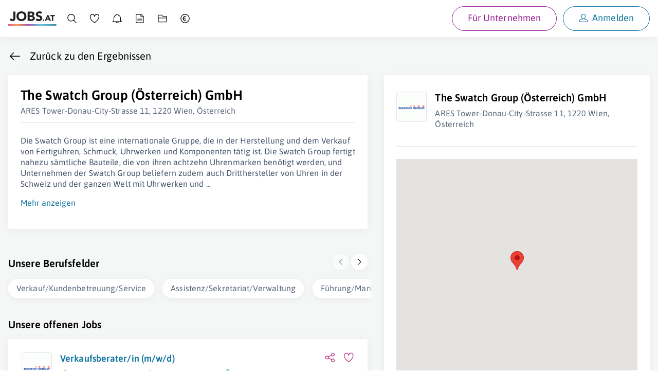

--- FILE ---
content_type: text/html; charset=utf-8
request_url: https://www.jobs.at/a/the-swatch-group-%C3%B6sterreich
body_size: 25617
content:
<!DOCTYPE html>
<html lang="de">
    <head>
    <meta http-equiv="X-UA-Compatible" content="IE=Edge"/>
    <title>Arbeiten bei The Swatch Group (Österreich) GmbH - Infos, Jobs &amp; Einblicke | jobs.at</title>
    <meta name="description" content="The Swatch Group (Österreich) GmbH als Arbeitgeber: ✓ aktuelle Jobs ✓ Gehaltsinfos ✓ Einblicke ✓ FAQs. Jetzt auf jobs.at bewerben.">
    <meta name="robots" content="index,follow">
    <meta name="google-site-verification" content="nTN_E8Myf-_XtKy5cK4TqstJt3tSy_DukfvVhYrs60g"/>
            <link rel="canonical" href="https://www.jobs.at/a/the-swatch-group-%C3%B6sterreich">
    
    <link rel="preload" href="../../../fonts/asap-v24-latin-600.woff2" as="font" type="font/woff2" crossorigin>
<link rel="preload" href="../../../fonts/asap-v24-latin-regular.woff2" as="font" type="font/woff2" crossorigin>

<style type="text/css" media="screen, print">
    /* asap-600 - latin */
    @font-face {
        font-family: 'Asap';
        font-style: normal;
        font-weight: 600;
        font-display: swap;
        src:    local(''),
                url('../../../fonts/asap-v24-latin-600.woff2') format('woff2'), /* Chrome 26+, Opera 23+, Firefox 39+ */
                url('../../../fonts/asap-v24-latin-600.woff') format('woff'); /* Chrome 6+, Firefox 3.6+, IE 9+, Safari 5.1+ */
    }
    /* asap-regular - latin */
    @font-face {
        font-family: 'Asap';
        font-style: normal;
        font-weight: 400;
        font-display: swap;
        src:    local(''),
                url('../../../fonts/asap-v24-latin-regular.woff2') format('woff2'), /* Chrome 26+, Opera 23+, Firefox 39+ */
                url('../../../fonts/asap-v24-latin-regular.woff') format('woff'); /* Chrome 6+, Firefox 3.6+, IE 9+, Safari 5.1+ */
    }
    @font-face {
        font-family: "Asap-fallback";
        size-adjust: 98.94%;
        ascent-override: 91%;
        src: local("Arial");
    }

    body { font-family: 'Asap', 'Asap-fallback', sans-serif; }
</style>

    <link rel="preconnect" href="https://www.googletagmanager.com">
    <link rel="prefetch" href="https://www.jobs.at/sw-offline-fallback.js">
    <meta name="viewport" content="width=device-width,minimum-scale=1,initial-scale=1">

        <link rel="preconnect" href="https://maps.googleapis.com">

    <link rel="apple-touch-icon" sizes="57x57" href="/favicons/apple-icon-57x57.png">
<link rel="apple-touch-icon" sizes="57x57" href="/favicons/apple-icon-57x57-dark.png" media="(prefers-color-scheme: dark)">
<link rel="apple-touch-icon" sizes="60x60" href="/favicons/apple-icon-60x60.png">
<link rel="apple-touch-icon" sizes="60x60" href="/favicons/apple-icon-60x60-dark.png" media="(prefers-color-scheme: dark)">
<link rel="apple-touch-icon" sizes="72x72" href="/favicons/apple-icon-72x72.png">
<link rel="apple-touch-icon" sizes="72x72" href="/favicons/apple-icon-72x72-dark.png" media="(prefers-color-scheme: dark)">
<link rel="apple-touch-icon" sizes="76x76" href="/favicons/apple-icon-76x76.png">
<link rel="apple-touch-icon" sizes="76x76" href="/favicons/apple-icon-76x76-dark.png" media="(prefers-color-scheme: dark)">
<link rel="apple-touch-icon" sizes="114x114" href="/favicons/apple-icon-114x114.png">
<link rel="apple-touch-icon" sizes="114x114" href="/favicons/apple-icon-114x114-dark.png" media="(prefers-color-scheme: dark)">
<link rel="apple-touch-icon" sizes="120x120" href="/favicons/apple-icon-120x120.png">
<link rel="apple-touch-icon" sizes="120x120" href="/favicons/apple-icon-120x120-dark.png" media="(prefers-color-scheme: dark)">
<link rel="apple-touch-icon" sizes="144x144" href="/favicons/apple-icon-144x144.png">
<link rel="apple-touch-icon" sizes="144x144" href="/favicons/apple-icon-144x144-dark.png" media="(prefers-color-scheme: dark)">
<link rel="apple-touch-icon" sizes="152x152" href="/favicons/apple-icon-152x152.png">
<link rel="apple-touch-icon" sizes="152x152" href="/favicons/apple-icon-152x152-dark.png" media="(prefers-color-scheme: dark)">
<link rel="apple-touch-icon" sizes="180x180" href="/favicons/apple-icon-180x180.png">
<link rel="apple-touch-icon" sizes="180x180" href="/favicons/apple-icon-180x180-dark.png" media="(prefers-color-scheme: dark)">
<link rel="icon" type="image/png" sizes="192x192" href="/favicons/android-icon-192x192.png">
<link rel="icon" type="image/png" sizes="32x32" href="/favicons/favicon-32x32.png">
<link rel="icon" type="image/png" sizes="32x32" href="/favicons/favicon-32x32-dark.png" media="(prefers-color-scheme: dark)">
<link rel="icon" type="image/png" sizes="96x96" href="/favicons/favicon-96x96.png">
<link rel="icon" type="image/png" sizes="96x96" href="/favicons/favicon-96x96-dark.png" media="(prefers-color-scheme: dark)">
<link rel="icon" type="image/png" sizes="16x16" href="/favicons/favicon-16x16.png">
<link rel="icon" type="image/png" sizes="16x16" href="/favicons/favicon-16x16-dark.png" media="(prefers-color-scheme: dark)">
<link rel="manifest" href="/manifest.json">
<meta name="msapplication-TileColor" content="#ffffff">
<meta name="msapplication-TileImage" content="/favicons/ms-icon-144x144.png">
<meta name="msapplication-TileImage" content="/favicons/ms-icon-144x144-dark.png" media="(prefers-color-scheme: dark)">
<meta name="theme-color" content="#ffffff">
    <meta property="og:locale" content="de_DE"/>
<meta property="og:site_name" content="Jobs.at"/>
<meta property="og:url" content="https://www.jobs.at/a/the-swatch-group-%C3%B6sterreich"/>
<meta property="og:title" content="Arbeiten bei The Swatch Group (Österreich) GmbH - Infos, Jobs &amp; Einblicke | jobs.at"/>
<meta property="og:description" content="The Swatch Group (Österreich) GmbH als Arbeitgeber: ✓ aktuelle Jobs ✓ Gehaltsinfos ✓ Einblicke ✓ FAQs. Jetzt auf jobs.at bewerben."/>
<meta property="og:image" content="https://www.jobs.at/img/jobs_og_v2.png"/>
<meta property="og:type" content="website"/>


<meta name="twitter:card" content="summary">
<meta name="twitter:image" content="https://www.jobs.at/img/jobs_tw_v2.jpg" />

    <link href="/css/company.css?id=b4eaf6af0efb08d148781b9d8dd4f93a" rel="stylesheet">

    <script src="/js/sw-registration.js?id=40d39d11e3f89464d86670946ac0b7a4" nonce="Wpx0KtmKf6GuoKP3AvAChUXLdNcPLGl7"></script>

    <script type="text/plain" data-type="application/javascript">
    window.dataLayer = window.dataLayer || [];

    
    
    
    
</script>
    <!-- Google Tag Manager -->
<script type="text/plain" data-type="application/javascript" nonce="Wpx0KtmKf6GuoKP3AvAChUXLdNcPLGl7">
    (function(w,d,s,l,i){w[l]=w[l]||[];w[l].push({'gtm.start':
            new Date().getTime(),event:'gtm.js'});var f=d.getElementsByTagName(s)[0],
        j=d.createElement(s),dl=l!='dataLayer'?'&l='+l:'';j.async=true;j.src=
        'https://www.googletagmanager.com/gtm.js?id='+i+dl;var n=d.querySelector('[nonce]');
        n&&j.setAttribute('nonce',n.nonce||n.getAttribute('nonce'));f.parentNode.insertBefore(j,f);
    })(window,document,'script','dataLayer','GTM-N396F8J');
</script>
<!-- End Google Tag Manager -->

    
    <noscript>
        <style>
            #job-search-results.c-search-results--loading {
                pointer-events: all !important;
                opacity: 1 !important;
            }
        </style>
    </noscript>

        </head>
    <body
        id="c-company"
        class="  init-cookie-box "
         data-route="company/company"         data-loggedin="false"
        data-controller="company"
        data-action="show"
        data-time-version="13662-1768831031"
                    >
        <!-- Google Tag Manager (noscript) -->
        <noscript>
            <iframe
                src="https://www.googletagmanager.com/ns.html?id=GTM-N396F8J"
                height="0"
                width="0"
                class="j-u-display-none j-u-visibility-hidden"
            ></iframe>
        </noscript>
        <!-- End Google Tag Manager (noscript) -->
        <div class="c-print-logo j-u-display-none">
            <div class="j-c-container">
                <div class="j-c-row j-c-row--no-gap j-u-text-align-right">
                    <div class="j-c-column-1/1 j-u-padding-vertical-s">
                        <svg xmlns="http://www.w3.org/2000/svg" width="169" height="50" viewBox="0 0 169 50" class="j-u-svg j-u-typo-2xl"><title>Logo jobs.at</title><defs><linearGradient x1="0%" y1="50%" x2="100%" y2="50%" id="print-logo-gradient"><stop stop-color="#DC2D76" offset="0%"/><stop stop-color="#FB7C23" offset="18.339%"/><stop stop-color="#981F94" offset="41.61%"/><stop stop-color="#30BACC" offset="66.369%"/><stop stop-color="#0D658D" offset="100%"/></linearGradient></defs><g id="Symbols" stroke="none" stroke-width="1" fill="none" fill-rule="evenodd"><g id="Logo/jobs.at/Normal"><g id="jobs.at_logo"><g id="Group" transform="translate(4.567)" fill="#221F20"><path d="M20.466 22.349c0 1.492-.13 2.939-.389 4.338-.259 1.401-.753 2.642-1.484 3.723-.73 1.081-1.774 1.949-3.129 2.603-1.355.655-3.128.982-5.32.982-2.558 0-4.72-.61-6.486-1.827S.75 29.048.232 26.46l6.532-1.598c.091.792.449 1.461 1.073 2.01.624.547 1.332.821 2.124.821.822 0 1.461-.205 1.918-.616.457-.411.791-.921 1.005-1.53.212-.609.342-1.271.388-1.987.046-.715.069-1.378.069-1.987V.837h7.125v21.512Zm11.19-5.344c0 1.523.235 2.916.707 4.179a9.557 9.557 0 0 0 2.033 3.288 9.267 9.267 0 0 0 3.174 2.17c1.233.518 2.61.776 4.133.776 1.522 0 2.901-.258 4.134-.776a9.27 9.27 0 0 0 3.174-2.17 9.572 9.572 0 0 0 2.033-3.288c.472-1.263.708-2.657.708-4.18 0-1.49-.236-2.877-.708-4.155-.473-1.28-1.15-2.383-2.033-3.312a9.29 9.29 0 0 0-3.174-2.17c-1.233-.517-2.612-.776-4.134-.776-1.522 0-2.9.26-4.133.777a9.28 9.28 0 0 0-3.174 2.17c-.883.928-1.56 2.032-2.033 3.31-.472 1.28-.707 2.665-.707 4.157m-7.4 0c0-2.588.434-4.933 1.302-7.034.868-2.1 2.078-3.89 3.631-5.366 1.553-1.477 3.395-2.611 5.527-3.403C36.846.41 39.176.014 41.704.014c2.527 0 4.856.397 6.988 1.188 2.13.792 3.973 1.926 5.526 3.403s2.763 3.265 3.631 5.366c.868 2.101 1.301 4.446 1.301 7.034s-.433 4.933-1.301 7.033c-.868 2.101-2.078 3.89-3.631 5.367-1.553 1.477-3.395 2.611-5.526 3.403-2.132.791-4.461 1.187-6.988 1.187-2.528 0-4.858-.396-6.988-1.187-2.132-.792-3.974-1.926-5.527-3.403s-2.763-3.266-3.63-5.367c-.869-2.1-1.303-4.445-1.303-7.033m46.13 10.14h6.394c.548 0 1.103-.061 1.667-.183a4.396 4.396 0 0 0 1.53-.64c.457-.304.83-.7 1.12-1.187.288-.487.433-1.08.433-1.782 0-.76-.19-1.377-.571-1.85a3.631 3.631 0 0 0-1.439-1.073 7.393 7.393 0 0 0-1.872-.502 13.923 13.923 0 0 0-1.873-.137h-5.39v7.353Zm0-13.383h5.16c.549 0 1.09-.06 1.622-.183a4.479 4.479 0 0 0 1.439-.593c.426-.274.768-.64 1.028-1.097.258-.456.388-1.004.388-1.644 0-.67-.145-1.225-.434-1.667A3.034 3.034 0 0 0 78.47 7.55a5.36 5.36 0 0 0-1.553-.525 9.33 9.33 0 0 0-1.69-.16h-4.841v6.897ZM63.26.837h12.058c1.4 0 2.808.099 4.224.296 1.416.199 2.687.594 3.814 1.188a7.313 7.313 0 0 1 2.74 2.49c.7 1.065 1.05 2.481 1.05 4.247 0 1.827-.51 3.342-1.53 4.544-1.02 1.203-2.367 2.063-4.042 2.58v.092c1.066.153 2.033.45 2.9.89a7.752 7.752 0 0 1 2.238 1.69 7.211 7.211 0 0 1 1.44 2.398c.334.914.502 1.889.502 2.923 0 1.706-.366 3.13-1.097 4.27a8.617 8.617 0 0 1-2.831 2.764c-1.158.7-2.46 1.203-3.905 1.507a20.902 20.902 0 0 1-4.316.457H63.26V.837Zm46.266 7.901c-.578-.73-1.363-1.27-2.352-1.621-.99-.35-1.926-.526-2.809-.526-.518 0-1.05.062-1.598.183-.541.12-1.064.312-1.553.571-.488.26-.884.602-1.188 1.028-.304.427-.457.944-.457 1.552 0 .975.366 1.721 1.097 2.238.73.518 1.651.96 2.763 1.325 1.11.365 2.306.73 3.585 1.096 1.279.366 2.474.884 3.585 1.553a8.499 8.499 0 0 1 2.763 2.695c.731 1.127 1.097 2.634 1.097 4.521 0 1.797-.336 3.365-1.005 4.705a9.54 9.54 0 0 1-2.718 3.334c-1.142.883-2.466 1.538-3.973 1.964-1.508.426-3.099.64-4.773.64-2.101 0-4.05-.32-5.846-.96-1.797-.64-3.471-1.674-5.024-3.106l5.07-5.572a7.39 7.39 0 0 0 2.763 2.261c1.11.533 2.26.8 3.448.8.578 0 1.164-.069 1.758-.206a5.722 5.722 0 0 0 1.598-.617 3.448 3.448 0 0 0 1.142-1.05c.29-.426.434-.929.434-1.508 0-.974-.373-1.742-1.119-2.306-.746-.563-1.683-1.043-2.809-1.439a88.363 88.363 0 0 0-3.654-1.187 16.366 16.366 0 0 1-3.654-1.599 8.8 8.8 0 0 1-2.809-2.649c-.746-1.096-1.118-2.542-1.118-4.339 0-1.735.342-3.257 1.027-4.567a9.919 9.919 0 0 1 2.74-3.289c1.142-.882 2.46-1.544 3.951-1.986a16.183 16.183 0 0 1 4.613-.663c1.827 0 3.593.26 5.298.777a12.24 12.24 0 0 1 4.613 2.603l-4.887 5.344h.001Zm6.224 21.954c0-.365.068-.71.202-1.038.135-.327.322-.61.563-.851.24-.24.524-.428.85-.563a2.7 2.7 0 0 1 1.039-.202 2.7 2.7 0 0 1 1.039.202c.326.135.61.323.85.563.24.24.428.524.563.85.135.328.202.674.202 1.04a2.7 2.7 0 0 1-.202 1.038 2.569 2.569 0 0 1-1.413 1.413 2.7 2.7 0 0 1-1.039.202 2.7 2.7 0 0 1-1.038-.202 2.558 2.558 0 0 1-1.414-1.413 2.7 2.7 0 0 1-.202-1.039m18.202-12-2.48 6.346h4.99l-2.51-6.346Zm-1.73-5.942h3.72l8.885 20.423h-5.077l-1.76-4.327h-7.932l-1.702 4.327h-4.962l8.827-20.423Zm15.922 3.98h-5.827v-3.98h16.154v3.98h-5.827v16.443h-4.5V16.731Z" id="Shape"/></g><path id="Path" fill="url(#print-logo-gradient)" fill-rule="nonzero" d="M0 49.771h168.363v-4.579H0z"/></g></g></g></svg>
                    </div>
                </div>
            </div>
        </div>

        <div
                        class="c-layout-container c-layout-container--company-detail"
        >
                            <div class="c-main-header-topline j-u-background-gradient--to-left"></div>
                <header
                    class="c-main-header u-cf "
                >
                    <div
                        class="c-main-header-nav j-u-display-none--m-down  j-u-box-shadow j-u-background-color-white ">
                        <div id="b2c-mobile-nav" class="u-full-width">
    <nav class="j-c-container j-u-padding-vertical" aria-label="Hauptnavigation Desktop">
        <ul class="c-nav j-u-display-flex j-u-align-items-center j-u-margin-bottom-none">
            <li class="c-nav-logo j-u-padding-right-xs j-u-margin-right-auto j-u-margin-right-none--s-up">
                <a href="https://www.jobs.at" class="j-u-outline-color-primary">
                    <svg xmlns="http://www.w3.org/2000/svg" width="169" height="50" viewBox="0 0 169 50" class="j-u-svg j-u-display-block c-nav-logo-svg"><title>Logo jobs.at</title><defs><linearGradient x1="0%" y1="50%" x2="100%" y2="50%" id="linearGradient-jobs-at"><stop stop-color="#DC2D76" offset="0%"/><stop stop-color="#FB7C23" offset="18.339%"/><stop stop-color="#981F94" offset="41.61%"/><stop stop-color="#30BACC" offset="66.369%"/><stop stop-color="#0D658D" offset="100%"/></linearGradient></defs><g id="Symbols" stroke="none" stroke-width="1" fill="none" fill-rule="evenodd"><g id="Logo/jobs.at/Normal"><g id="jobs.at_logo"><g id="Group" transform="translate(4.567)" fill="#221F20"><path d="M20.466 22.349c0 1.492-.13 2.939-.389 4.338-.259 1.401-.753 2.642-1.484 3.723-.73 1.081-1.774 1.949-3.129 2.603-1.355.655-3.128.982-5.32.982-2.558 0-4.72-.61-6.486-1.827S.75 29.048.232 26.46l6.532-1.598c.091.792.449 1.461 1.073 2.01.624.547 1.332.821 2.124.821.822 0 1.461-.205 1.918-.616.457-.411.791-.921 1.005-1.53.212-.609.342-1.271.388-1.987.046-.715.069-1.378.069-1.987V.837h7.125v21.512Zm11.19-5.344c0 1.523.235 2.916.707 4.179a9.557 9.557 0 0 0 2.033 3.288 9.267 9.267 0 0 0 3.174 2.17c1.233.518 2.61.776 4.133.776 1.522 0 2.901-.258 4.134-.776a9.27 9.27 0 0 0 3.174-2.17 9.572 9.572 0 0 0 2.033-3.288c.472-1.263.708-2.657.708-4.18 0-1.49-.236-2.877-.708-4.155-.473-1.28-1.15-2.383-2.033-3.312a9.29 9.29 0 0 0-3.174-2.17c-1.233-.517-2.612-.776-4.134-.776-1.522 0-2.9.26-4.133.777a9.28 9.28 0 0 0-3.174 2.17c-.883.928-1.56 2.032-2.033 3.31-.472 1.28-.707 2.665-.707 4.157m-7.4 0c0-2.588.434-4.933 1.302-7.034.868-2.1 2.078-3.89 3.631-5.366 1.553-1.477 3.395-2.611 5.527-3.403C36.846.41 39.176.014 41.704.014c2.527 0 4.856.397 6.988 1.188 2.13.792 3.973 1.926 5.526 3.403s2.763 3.265 3.631 5.366c.868 2.101 1.301 4.446 1.301 7.034s-.433 4.933-1.301 7.033c-.868 2.101-2.078 3.89-3.631 5.367-1.553 1.477-3.395 2.611-5.526 3.403-2.132.791-4.461 1.187-6.988 1.187-2.528 0-4.858-.396-6.988-1.187-2.132-.792-3.974-1.926-5.527-3.403s-2.763-3.266-3.63-5.367c-.869-2.1-1.303-4.445-1.303-7.033m46.13 10.14h6.394c.548 0 1.103-.061 1.667-.183a4.396 4.396 0 0 0 1.53-.64c.457-.304.83-.7 1.12-1.187.288-.487.433-1.08.433-1.782 0-.76-.19-1.377-.571-1.85a3.631 3.631 0 0 0-1.439-1.073 7.393 7.393 0 0 0-1.872-.502 13.923 13.923 0 0 0-1.873-.137h-5.39v7.353Zm0-13.383h5.16c.549 0 1.09-.06 1.622-.183a4.479 4.479 0 0 0 1.439-.593c.426-.274.768-.64 1.028-1.097.258-.456.388-1.004.388-1.644 0-.67-.145-1.225-.434-1.667A3.034 3.034 0 0 0 78.47 7.55a5.36 5.36 0 0 0-1.553-.525 9.33 9.33 0 0 0-1.69-.16h-4.841v6.897ZM63.26.837h12.058c1.4 0 2.808.099 4.224.296 1.416.199 2.687.594 3.814 1.188a7.313 7.313 0 0 1 2.74 2.49c.7 1.065 1.05 2.481 1.05 4.247 0 1.827-.51 3.342-1.53 4.544-1.02 1.203-2.367 2.063-4.042 2.58v.092c1.066.153 2.033.45 2.9.89a7.752 7.752 0 0 1 2.238 1.69 7.211 7.211 0 0 1 1.44 2.398c.334.914.502 1.889.502 2.923 0 1.706-.366 3.13-1.097 4.27a8.617 8.617 0 0 1-2.831 2.764c-1.158.7-2.46 1.203-3.905 1.507a20.902 20.902 0 0 1-4.316.457H63.26V.837Zm46.266 7.901c-.578-.73-1.363-1.27-2.352-1.621-.99-.35-1.926-.526-2.809-.526-.518 0-1.05.062-1.598.183-.541.12-1.064.312-1.553.571-.488.26-.884.602-1.188 1.028-.304.427-.457.944-.457 1.552 0 .975.366 1.721 1.097 2.238.73.518 1.651.96 2.763 1.325 1.11.365 2.306.73 3.585 1.096 1.279.366 2.474.884 3.585 1.553a8.499 8.499 0 0 1 2.763 2.695c.731 1.127 1.097 2.634 1.097 4.521 0 1.797-.336 3.365-1.005 4.705a9.54 9.54 0 0 1-2.718 3.334c-1.142.883-2.466 1.538-3.973 1.964-1.508.426-3.099.64-4.773.64-2.101 0-4.05-.32-5.846-.96-1.797-.64-3.471-1.674-5.024-3.106l5.07-5.572a7.39 7.39 0 0 0 2.763 2.261c1.11.533 2.26.8 3.448.8.578 0 1.164-.069 1.758-.206a5.722 5.722 0 0 0 1.598-.617 3.448 3.448 0 0 0 1.142-1.05c.29-.426.434-.929.434-1.508 0-.974-.373-1.742-1.119-2.306-.746-.563-1.683-1.043-2.809-1.439a88.363 88.363 0 0 0-3.654-1.187 16.366 16.366 0 0 1-3.654-1.599 8.8 8.8 0 0 1-2.809-2.649c-.746-1.096-1.118-2.542-1.118-4.339 0-1.735.342-3.257 1.027-4.567a9.919 9.919 0 0 1 2.74-3.289c1.142-.882 2.46-1.544 3.951-1.986a16.183 16.183 0 0 1 4.613-.663c1.827 0 3.593.26 5.298.777a12.24 12.24 0 0 1 4.613 2.603l-4.887 5.344h.001Zm6.224 21.954c0-.365.068-.71.202-1.038.135-.327.322-.61.563-.851.24-.24.524-.428.85-.563a2.7 2.7 0 0 1 1.039-.202 2.7 2.7 0 0 1 1.039.202c.326.135.61.323.85.563.24.24.428.524.563.85.135.328.202.674.202 1.04a2.7 2.7 0 0 1-.202 1.038 2.569 2.569 0 0 1-1.413 1.413 2.7 2.7 0 0 1-1.039.202 2.7 2.7 0 0 1-1.038-.202 2.558 2.558 0 0 1-1.414-1.413 2.7 2.7 0 0 1-.202-1.039m18.202-12-2.48 6.346h4.99l-2.51-6.346Zm-1.73-5.942h3.72l8.885 20.423h-5.077l-1.76-4.327h-7.932l-1.702 4.327h-4.962l8.827-20.423Zm15.922 3.98h-5.827v-3.98h16.154v3.98h-5.827v16.443h-4.5V16.731Z" id="Shape"/></g><path id="Path" fill="url(#linearGradient-jobs-at)" fill-rule="nonzero" d="M0 49.771h168.363v-4.579H0z"/></g></g></g></svg>
                </a>
            </li>

            
            <li class="j-u-padding-horizontal-xs j-u-padding-horizontal-s--m-up">
                <a
                    href="https://www.jobs.at/j"
                    class="c-nav-item   j-u-outline-color-primary"
                >
                    <svg xmlns="http://www.w3.org/2000/svg" width="32" height="32" viewBox="0 0 32 32" class="j-u-svg j-u-typo-2xl j-u-typo-xl--s-up j-u-display-inline-block"><title>Jobsuche</title><g fill="none" fill-rule="evenodd"><path d="M13.5 2C19.851 2 25 7.149 25 13.5a11.46 11.46 0 0 1-2.654 7.35l7.344 7.342a1.059 1.059 0 0 1-1.498 1.498l-7.343-7.344A11.453 11.453 0 0 1 13.5 25C7.149 25 2 19.851 2 13.5S7.149 2 13.5 2zm0 1.94a9.56 9.56 0 1 0 0 19.12 9.56 9.56 0 0 0 0-19.12z" id="q05pvqxc6b" fill="#000"/></g></svg>
                    <span
                        class="j-u-flex-1-0-auto j-u-margin-left-xs j-u-display-inline-block j-u-display-none--l-down"
                    >
                        Jobsuche
                    </span>
                </a>
            </li>

            <li class="j-u-padding-horizontal-xs j-u-padding-horizontal-s--m-up">
                <a
                    href="https://www.jobs.at/merkliste"
                    class="c-nav-item  j-u-outline-color-primary"
                >
                    <div class="c-nav-watchlist">
                        <svg xmlns="http://www.w3.org/2000/svg" width="32" height="32" viewBox="0 0 32 32" class="j-u-svg j-u-typo-2xl j-u-typo-xl--s-up j-u-display-inline-block"><title>Merkliste</title><path d="M30.628 10.152c0 4.037-2.328 8.45-6.76 13.178a53.681 53.681 0 0 1-4.735 4.45 51.786 51.786 0 0 1-2.041 1.625l-.56.411a.984.984 0 0 1-1.082.042l-.31-.195-.678-.446a44.795 44.795 0 0 1-6.024-4.868C3.77 19.837 1.3 15.312 1.3 10.86c0-9.347 10.836-11.986 14.587-4.575l.115.237.037-.073c3.798-7.43 14.589-5.284 14.589 3.704zm-13.694.02c-.156 1.149-1.822 1.13-1.952-.022-.97-8.634-11.715-7.97-11.715.71 0 3.853 2.265 7.945 6.538 12.075a42.851 42.851 0 0 0 4.596 3.838c.526.382 1.035.734 1.511 1.046l.579-.432a50.2 50.2 0 0 0 .663-.528l.346-.281.372-.308a51.74 51.74 0 0 0 4.56-4.285c4.07-4.342 6.229-8.369 6.229-11.833 0-8.196-10.585-8.371-11.727.02z" fill="#000" fill-rule="nonzero"/></svg>
                        <div
                            class="c-nav-watchlist__badge j-c-badge  is-empty"
                            id="nav-watchlist-badge"
                        >
                            0
                        </div>
                    </div>
                    <span
                        class="j-u-flex-1-0-auto j-u-margin-left-xs j-u-display-inline-block j-u-display-none--l-down"
                    >
                        Merkliste
                    </span>
                </a>
            </li>

            <li class="j-u-padding-horizontal-xs j-u-padding-horizontal-s--m-up">
                <a
                    href="https://www.jobs.at/jobalarm"
                    class="c-nav-item  j-u-outline-color-primary"
                >
                    <svg xmlns="http://www.w3.org/2000/svg" width="32" height="32" viewBox="0 0 32 32" class="j-u-svg j-u-typo-2xl j-u-typo-xl--s-up j-u-display-inline-block"><title>Job-Alarm</title><path d="M15.969 1.6c1.987 0 3.736 1.295 4.355 3.17l.06.196.298.13a11.327 11.327 0 0 1 6.547 9.54l.016.303.008.428v6.712a2.72 2.72 0 0 0 2.73 2.713l.177.015c1.002.178 1.002 1.677-.015 1.857l-.177.014h-9.496l-.014.07a4.605 4.605 0 0 1-4.274 3.581l-.216.005a4.604 4.604 0 0 1-4.487-3.586l-.014-.07H1.93l-.178-.016c-1.053-.187-.975-1.753.066-1.865l.339-.014a2.711 2.711 0 0 0 2.5-2.704v-6.712c0-4.419 2.576-8.396 6.595-10.265l.3-.136a4.58 4.58 0 0 1 3.93-3.34l.208-.018.278-.008zm2.544 25.078h-5.088l.042.108a2.717 2.717 0 0 0 2.328 1.656l.173.005a2.72 2.72 0 0 0 2.504-1.66l.041-.11zM15.97 3.487c-1.34 0-2.463.974-2.666 2.309a.943.943 0 0 1-.598.74c-3.712 1.407-6.16 4.899-6.16 8.83v6.713c0 .979-.307 1.911-.868 2.69l-.018.022h20.593l-.03-.042a4.574 4.574 0 0 1-.826-2.143l-.022-.262-.008-.265v-6.712a9.436 9.436 0 0 0-6.127-8.83.943.943 0 0 1-.601-.739c-.205-1.323-1.343-2.311-2.67-2.311z" fill="#000" fill-rule="nonzero"/></svg>
                    <span
                        class="j-u-flex-1-0-auto j-u-margin-left-xs j-u-display-inline-block j-u-display-none--l-down"
                    >
                        Job-Alarm
                    </span>
                </a>
            </li>

            <li class="j-u-padding-horizontal-xs j-u-padding-horizontal-s--m-up j-u-display-none--s-down">
                <a
                    href="https://www.jobs.at/p/lebenslauf"
                    class="c-nav-item  j-u-outline-color-primary"
                    data-nav-item="cv"
                >
                    <svg xmlns="http://www.w3.org/2000/svg" width="32" height="32" viewBox="0 0 32 32" class="j-u-svg j-u-typo-2xl j-u-typo-xl--s-up j-u-display-inline-block"><title>Lebenslauf</title><path d="M6.462 30A2.955 2.955 0 0 1 3.5 27.053V4.947A2.955 2.955 0 0 1 6.462 2h13.522l.041.039.026.01 8.392 7.881h-.001l.058.054v17.069A2.955 2.955 0 0 1 25.538 30H6.462zM18.3 3.817l-11.7.001c-.705 0-1.277.57-1.277 1.273v21.818c0 .703.572 1.273 1.277 1.273h18.798c.705 0 1.277-.57 1.277-1.273l-.001-15.222-6.002.001a2.368 2.368 0 0 1-2.366-2.201l-.006-.162V3.817zm4.652 18.512c.503 0 .912.403.912.9s-.409.9-.912.9H9.047a.906.906 0 0 1-.912-.9c0-.497.409-.9.912-.9h13.906zm0-5.39c.503 0 .912.403.912.9s-.409.9-.912.9H9.047a.906.906 0 0 1-.912-.9c0-.497.409-.9.912-.9h13.906zm-2.83-12.323.002 4.709c0 .267.194.49.45.536l.098.01h5.045l-5.594-5.255z" fill="#000" fill-rule="nonzero"/></svg>
                    <span
                        class="j-u-flex-1-0-auto j-u-margin-left-xs j-u-display-inline-block j-u-display-none--l-down"
                    >
                        Lebenslauf
                    </span>
                </a>
            </li>

            <li class="j-u-padding-horizontal-xs j-u-padding-horizontal-s--m-up j-u-display-none--s-down">
                <a
                    href="https://www.jobs.at/dokumente"
                    class="c-nav-item  j-u-outline-color-primary"
                    data-nav-item="documents"
                >
                    <svg xmlns="http://www.w3.org/2000/svg" width="32" height="32" viewBox="0 0 32 32" class="j-u-svg j-u-typo-2xl j-u-typo-xl--s-up j-u-display-inline-block"><title>Unterlagen</title><path d="M30 25.2c0 1.27-1.045 2.3-2.333 2.3H4.333C3.045 27.5 2 26.47 2 25.2V6.8c0-1.27 1.045-2.3 2.333-2.3h10.733l.156.1 1.62 3.465h10.68c.417 0 .81.101 1.154.28A2.298 2.298 0 0 1 30 10.419V25.2zm-1.883-9.9H3.882v9.762c0 .282.207.523.472.571l.123.012h23.046a.59.59 0 0 0 .583-.463l.012-.12-.001-9.762zM13.97 6.355H4.477a.59.59 0 0 0-.583.463l-.012.12V13.5h24.235l.001-2.997a.584.584 0 0 0-.472-.571l-.123-.012H15.748l-.156-.1-1.622-3.465z" fill="#000" fill-rule="nonzero"/></svg>
                    <span
                        class="j-u-flex-1-0-auto j-u-margin-left-xs j-u-display-inline-block j-u-display-none--l-down"
                    >
                        Unterlagen
                    </span>
                </a>
            </li>

            <li class="j-u-padding-horizontal-xs j-u-padding-horizontal-s--m-up j-u-display-none--s-down j-u-margin-right-auto">
                <a
                    href="https://www.jobs.at/p/brutto-netto-rechner"
                    class="c-nav-item  j-u-outline-color-primary"
                    data-nav-item="gross-net-calculator"
                >
                    <svg xmlns="http://www.w3.org/2000/svg" width="32" height="32" viewBox="0 0 32 32" class="j-u-svg j-u-typo-2xl j-u-typo-xl--s-up j-u-display-inline-block"><title>Brutto-Netto-Rechner</title><path d="M16 2c7.732 0 14 6.268 14 14s-6.268 14-14 14S2 23.732 2 16 8.268 2 16 2zm0 2C9.373 4 4 9.373 4 16s5.373 12 12 12 12-5.373 12-12S22.627 4 16 4zm.642 3.765c1.321 0 2.387.383 3.047.745l-.511 1.876c-.554-.299-1.492-.64-2.45-.64-1.662 0-3.623 1.066-4.091 4.134h5.944v1.342h-6.179c-.042.554-.042.767-.042 1.385h6.221v1.343h-6.03c.533 4.112 3.452 4.24 4.198 4.24 1.108 0 2.11-.448 2.62-.725l.47 1.833c-.704.469-1.94.937-3.367.937-3.217 0-5.923-2.088-6.435-6.285H8.588v-1.343h1.3c0-.575 0-.788.043-1.385H8.588V13.88h1.534c.554-3.43 2.92-6.115 6.52-6.115z" fill="#000" fill-rule="nonzero"/></svg>
                    <span
                        class="j-u-flex-1-0-auto j-u-margin-left-xs j-u-display-inline-block j-u-display-none--l-down"
                    >
                        Brutto-Netto-Rechner
                    </span>
                </a>
            </li>

            <li class="j-u-display-none--s-up j-u-padding-left-xs">
                <button
                    id="mobile-nav-trigger"
                    type="button"
                    data-nav-trigger
                    tabindex="0"
                    aria-label="Mobile Navigation öffnen"
                    class="j-c-b2c-nav-toggle j-u-outline-color-primary"
                    data-cy="data-nav-trigger-open"
                >
                    <span></span>
                    <span></span>
                    <span></span>
                </button>
            </li>

                            <li class="j-u-padding-horizontal-s j-u-display-none--s-down j-u-margin-left-auto">
                    <a
                        href="https://www.jobs.at/b/stelleninserate"
                        class="j-c-button-magenta-outline"
                    >
                        <span>Für Unternehmen</span>
                    </a>
                </li>

                <li class="j-u-display-none--s-down">
                    <a
                        data-login-link
                        href="https://www.jobs.at/auth/login"
                        class="j-c-button-outline"
                    >
                        <svg xmlns="http://www.w3.org/2000/svg" width="32" height="32" viewBox="0 0 32 32"><title>Anmelden</title><path d="M15.837 2.025c2.649 0 4.762.802 6.523 3.319 2.255 3.22 1.796 8.042-1.094 11.334-.46.524-.89.976-1.303 1.362.011.113.032.228.063.335.047.16.104.26.15.296l.08.032c.13.049.41.147.79.267l2.966.876c1.338.401 2.311.73 3.063 1.058.6.263 1.045.517 1.35.806 1.436 1.356 2.666 4.905 2.218 6.511-.355 1.269-1.137 1.754-2.348 1.754H3.472c-1.211 0-1.994-.485-2.349-1.755-.447-1.605.783-5.154 2.218-6.51.307-.29.75-.544 1.352-.806.683-.297 1.549-.597 2.706-.95l3.019-.89.44-.137a9.91 9.91 0 0 0 .734-.257c.045-.036.102-.135.148-.295.034-.117.056-.243.069-.365a19.85 19.85 0 0 1-1.314-1.345C7.682 13.54 7.104 8.188 9.466 5.191 11.1 3.12 13.32 2.025 15.837 2.025zm-2.342 17.23-.014.035a2.29 2.29 0 0 1-.67.903c-.284.227-.723.397-1.614.672l-2.883.85-.604.184c-.96.298-1.687.553-2.238.793l-.282.13c-.257.125-.432.232-.51.306-.94.887-1.917 3.71-1.678 4.568l.058.197c.046.126.098.132.32.132h25.082c.228-.005.223-.041.303-.328.24-.859-.739-3.682-1.679-4.57-.103-.098-.38-.256-.79-.435l-.353-.146c-.623-.248-1.434-.515-2.49-.832l-2.67-.784-.594-.185c-.641-.208-.992-.36-1.231-.551a2.296 2.296 0 0 1-.676-.913 4.93 4.93 0 0 1-2.387.58 4.895 4.895 0 0 1-2.4-.605zm2.342-15.28c-1.916 0-3.574.817-4.84 2.423-1.733 2.2-1.267 6.501.947 8.963 1.674 1.859 2.719 2.55 3.95 2.55 1.272 0 2.261-.645 3.907-2.52 2.317-2.64 2.681-6.473.962-8.93-1.339-1.911-2.853-2.486-4.926-2.486z" fill="#000" fill-rule="nonzero"/></svg>
                        <span>Anmelden</span>
                    </a>
                </li>
                    </ul>
    </nav>

    
    <nav
        id="mobile-nav-sidebar"
        class="c-nav-mobile c-nav-mobile--jobs-at j-u-display-flex j-u-visibility-hidden j-u-flex-direction-column j-u-justify-content-space-between"
        aria-label="Hauptnavigation Mobile"
    >
        <button
            type="button"
            data-nav-trigger
            tabindex="0"
            class="c-nav-mobile__close j-u-outline-color-primary"
            aria-label="Mobile Navigation schließen"
        ></button>
        <div class="c-nav-mobile__content j-u-color-black">
                            <span class="j-u-color-magenta-600 j-u-font-style-italic">
                    Du bist nicht angemeldet!
                </span>
                <ul class="c-nav-mobile-list">
                    <li class="j-u-margin-vertical-l">
                        <a
                            data-login-link
                            class="c-nav-mobile__item j-u-display-flex j-u-align-items-center j-u-outline-color-primary"
                            href="https://www.jobs.at/auth/login"
                        >
                            <svg xmlns="http://www.w3.org/2000/svg" width="32" height="32" viewBox="0 0 32 32" class="j-u-svg j-u-margin-right-s j-u-display-inline-block"><title>Jetzt Anmelden</title><path d="M15.837 2.025c2.649 0 4.762.802 6.523 3.319 2.255 3.22 1.796 8.042-1.094 11.334-.46.524-.89.976-1.303 1.362.011.113.032.228.063.335.047.16.104.26.15.296l.08.032c.13.049.41.147.79.267l2.966.876c1.338.401 2.311.73 3.063 1.058.6.263 1.045.517 1.35.806 1.436 1.356 2.666 4.905 2.218 6.511-.355 1.269-1.137 1.754-2.348 1.754H3.472c-1.211 0-1.994-.485-2.349-1.755-.447-1.605.783-5.154 2.218-6.51.307-.29.75-.544 1.352-.806.683-.297 1.549-.597 2.706-.95l3.019-.89.44-.137a9.91 9.91 0 0 0 .734-.257c.045-.036.102-.135.148-.295.034-.117.056-.243.069-.365a19.85 19.85 0 0 1-1.314-1.345C7.682 13.54 7.104 8.188 9.466 5.191 11.1 3.12 13.32 2.025 15.837 2.025zm-2.342 17.23-.014.035a2.29 2.29 0 0 1-.67.903c-.284.227-.723.397-1.614.672l-2.883.85-.604.184c-.96.298-1.687.553-2.238.793l-.282.13c-.257.125-.432.232-.51.306-.94.887-1.917 3.71-1.678 4.568l.058.197c.046.126.098.132.32.132h25.082c.228-.005.223-.041.303-.328.24-.859-.739-3.682-1.679-4.57-.103-.098-.38-.256-.79-.435l-.353-.146c-.623-.248-1.434-.515-2.49-.832l-2.67-.784-.594-.185c-.641-.208-.992-.36-1.231-.551a2.296 2.296 0 0 1-.676-.913 4.93 4.93 0 0 1-2.387.58 4.895 4.895 0 0 1-2.4-.605zm2.342-15.28c-1.916 0-3.574.817-4.84 2.423-1.733 2.2-1.267 6.501.947 8.963 1.674 1.859 2.719 2.55 3.95 2.55 1.272 0 2.261-.645 3.907-2.52 2.317-2.64 2.681-6.473.962-8.93-1.339-1.911-2.853-2.486-4.926-2.486z" fill="#000" fill-rule="nonzero"/></svg>
                            <span class="j-u-color-magenta-600 j-u-font-weight-bold j-u-font-size-xl">
                                Jetzt Anmelden
                            </span>
                        </a>
                    </li>
                </ul>
            
            
                            <ul class="c-nav-mobile-list">
                                            <li class="j-u-margin-vertical">
    <a
        class="c-nav-mobile__item j-u-display-flex j-u-align-items-center "
        href="https://www.jobs.at/p/lebenslauf"
                data-nav-item="cv"
    >
        <svg xmlns="http://www.w3.org/2000/svg" width="32" height="32" viewBox="0 0 32 32" class="j-u-svg j-u-margin-right-s j-u-display-inline-block"><title>Lebenslauf</title><path d="M6.462 30A2.955 2.955 0 0 1 3.5 27.053V4.947A2.955 2.955 0 0 1 6.462 2h13.522l.041.039.026.01 8.392 7.881h-.001l.058.054v17.069A2.955 2.955 0 0 1 25.538 30H6.462zM18.3 3.817l-11.7.001c-.705 0-1.277.57-1.277 1.273v21.818c0 .703.572 1.273 1.277 1.273h18.798c.705 0 1.277-.57 1.277-1.273l-.001-15.222-6.002.001a2.368 2.368 0 0 1-2.366-2.201l-.006-.162V3.817zm4.652 18.512c.503 0 .912.403.912.9s-.409.9-.912.9H9.047a.906.906 0 0 1-.912-.9c0-.497.409-.9.912-.9h13.906zm0-5.39c.503 0 .912.403.912.9s-.409.9-.912.9H9.047a.906.906 0 0 1-.912-.9c0-.497.409-.9.912-.9h13.906zm-2.83-12.323.002 4.709c0 .267.194.49.45.536l.098.01h5.045l-5.594-5.255z" fill="#000" fill-rule="nonzero"/></svg>
        <span
            class="j-u-font-size-l">
            Lebenslauf
        </span>
    </a>
</li>
                                            <li class="j-u-margin-vertical">
    <a
        class="c-nav-mobile__item j-u-display-flex j-u-align-items-center "
        href="https://www.jobs.at/dokumente"
                data-nav-item="documents"
    >
        <svg xmlns="http://www.w3.org/2000/svg" width="32" height="32" viewBox="0 0 32 32" class="j-u-svg j-u-margin-right-s j-u-display-inline-block"><title>Unterlagen</title><path d="M30 25.2c0 1.27-1.045 2.3-2.333 2.3H4.333C3.045 27.5 2 26.47 2 25.2V6.8c0-1.27 1.045-2.3 2.333-2.3h10.733l.156.1 1.62 3.465h10.68c.417 0 .81.101 1.154.28A2.298 2.298 0 0 1 30 10.419V25.2zm-1.883-9.9H3.882v9.762c0 .282.207.523.472.571l.123.012h23.046a.59.59 0 0 0 .583-.463l.012-.12-.001-9.762zM13.97 6.355H4.477a.59.59 0 0 0-.583.463l-.012.12V13.5h24.235l.001-2.997a.584.584 0 0 0-.472-.571l-.123-.012H15.748l-.156-.1-1.622-3.465z" fill="#000" fill-rule="nonzero"/></svg>
        <span
            class="j-u-font-size-l">
            Unterlagen
        </span>
    </a>
</li>
                                    </ul>
                            <ul class="c-nav-mobile-list">
                                            <li class="j-u-margin-vertical">
    <a
        class="c-nav-mobile__item j-u-display-flex j-u-align-items-center "
        href="https://www.jobs.at/j"
                data-nav-item="jobs"
    >
        <svg xmlns="http://www.w3.org/2000/svg" width="32" height="32" viewBox="0 0 32 32" class="j-u-svg j-u-margin-right-s j-u-display-inline-block"><title>Jobsuche</title><g fill="none" fill-rule="evenodd"><path d="M13.5 2C19.851 2 25 7.149 25 13.5a11.46 11.46 0 0 1-2.654 7.35l7.344 7.342a1.059 1.059 0 0 1-1.498 1.498l-7.343-7.344A11.453 11.453 0 0 1 13.5 25C7.149 25 2 19.851 2 13.5S7.149 2 13.5 2zm0 1.94a9.56 9.56 0 1 0 0 19.12 9.56 9.56 0 0 0 0-19.12z" id="q05pvqxc6b" fill="#000"/></g></svg>
        <span
            class="j-u-font-size-l">
            Jobsuche
        </span>
    </a>
</li>
                                            <li class="j-u-margin-vertical">
    <a
        class="c-nav-mobile__item j-u-display-flex j-u-align-items-center "
        href="https://www.jobs.at/jobalarm"
                data-nav-item="jobalarm"
    >
        <svg xmlns="http://www.w3.org/2000/svg" width="32" height="32" viewBox="0 0 32 32" class="j-u-svg j-u-margin-right-s j-u-display-inline-block"><title>Job-Alarm</title><path d="M15.969 1.6c1.987 0 3.736 1.295 4.355 3.17l.06.196.298.13a11.327 11.327 0 0 1 6.547 9.54l.016.303.008.428v6.712a2.72 2.72 0 0 0 2.73 2.713l.177.015c1.002.178 1.002 1.677-.015 1.857l-.177.014h-9.496l-.014.07a4.605 4.605 0 0 1-4.274 3.581l-.216.005a4.604 4.604 0 0 1-4.487-3.586l-.014-.07H1.93l-.178-.016c-1.053-.187-.975-1.753.066-1.865l.339-.014a2.711 2.711 0 0 0 2.5-2.704v-6.712c0-4.419 2.576-8.396 6.595-10.265l.3-.136a4.58 4.58 0 0 1 3.93-3.34l.208-.018.278-.008zm2.544 25.078h-5.088l.042.108a2.717 2.717 0 0 0 2.328 1.656l.173.005a2.72 2.72 0 0 0 2.504-1.66l.041-.11zM15.97 3.487c-1.34 0-2.463.974-2.666 2.309a.943.943 0 0 1-.598.74c-3.712 1.407-6.16 4.899-6.16 8.83v6.713c0 .979-.307 1.911-.868 2.69l-.018.022h20.593l-.03-.042a4.574 4.574 0 0 1-.826-2.143l-.022-.262-.008-.265v-6.712a9.436 9.436 0 0 0-6.127-8.83.943.943 0 0 1-.601-.739c-.205-1.323-1.343-2.311-2.67-2.311z" fill="#000" fill-rule="nonzero"/></svg>
        <span
            class="j-u-font-size-l">
            Job-Alarm
        </span>
    </a>
</li>
                                            <li class="j-u-margin-vertical">
    <a
        class="c-nav-mobile__item j-u-display-flex j-u-align-items-center "
        href="https://www.jobs.at/merkliste"
                data-nav-item="watchlist"
    >
        <svg xmlns="http://www.w3.org/2000/svg" width="32" height="32" viewBox="0 0 32 32" class="j-u-svg j-u-margin-right-s j-u-display-inline-block"><title>Merkliste</title><path d="M30.628 10.152c0 4.037-2.328 8.45-6.76 13.178a53.681 53.681 0 0 1-4.735 4.45 51.786 51.786 0 0 1-2.041 1.625l-.56.411a.984.984 0 0 1-1.082.042l-.31-.195-.678-.446a44.795 44.795 0 0 1-6.024-4.868C3.77 19.837 1.3 15.312 1.3 10.86c0-9.347 10.836-11.986 14.587-4.575l.115.237.037-.073c3.798-7.43 14.589-5.284 14.589 3.704zm-13.694.02c-.156 1.149-1.822 1.13-1.952-.022-.97-8.634-11.715-7.97-11.715.71 0 3.853 2.265 7.945 6.538 12.075a42.851 42.851 0 0 0 4.596 3.838c.526.382 1.035.734 1.511 1.046l.579-.432a50.2 50.2 0 0 0 .663-.528l.346-.281.372-.308a51.74 51.74 0 0 0 4.56-4.285c4.07-4.342 6.229-8.369 6.229-11.833 0-8.196-10.585-8.371-11.727.02z" fill="#000" fill-rule="nonzero"/></svg>
        <span
            class="j-u-font-size-l">
            Merkliste
        </span>
    </a>
</li>
                                            <li class="j-u-margin-vertical">
    <a
        class="c-nav-mobile__item j-u-display-flex j-u-align-items-center "
        href="https://www.jobs.at/p/brutto-netto-rechner"
                data-nav-item="grossNetCalculator"
    >
        <svg xmlns="http://www.w3.org/2000/svg" width="32" height="32" viewBox="0 0 32 32" class="j-u-svg j-u-margin-right-s j-u-display-inline-block"><title>Brutto-Netto-Rechner</title><path d="M16 2c7.732 0 14 6.268 14 14s-6.268 14-14 14S2 23.732 2 16 8.268 2 16 2zm0 2C9.373 4 4 9.373 4 16s5.373 12 12 12 12-5.373 12-12S22.627 4 16 4zm.642 3.765c1.321 0 2.387.383 3.047.745l-.511 1.876c-.554-.299-1.492-.64-2.45-.64-1.662 0-3.623 1.066-4.091 4.134h5.944v1.342h-6.179c-.042.554-.042.767-.042 1.385h6.221v1.343h-6.03c.533 4.112 3.452 4.24 4.198 4.24 1.108 0 2.11-.448 2.62-.725l.47 1.833c-.704.469-1.94.937-3.367.937-3.217 0-5.923-2.088-6.435-6.285H8.588v-1.343h1.3c0-.575 0-.788.043-1.385H8.588V13.88h1.534c.554-3.43 2.92-6.115 6.52-6.115z" fill="#000" fill-rule="nonzero"/></svg>
        <span
            class="j-u-font-size-l">
            Brutto-Netto-Rechner
        </span>
    </a>
</li>
                                    </ul>
                            <ul class="c-nav-mobile-list">
                                            <li class="j-u-margin-vertical">
    <a
        class="c-nav-mobile__item j-u-display-flex j-u-align-items-center "
        href="https://www.jobs.at/b/stelleninserate"
                    target="_blank"
                data-nav-item="buy"
    >
        <svg xmlns="http://www.w3.org/2000/svg" width="32" height="32" viewBox="0 0 32 32" class="j-u-svg j-u-margin-right-s j-u-display-inline-block"><title>Für Unternehmen</title><path d="M2.7 29.5a.708.708 0 0 1-.7-.717V13.051c0-.121.03-.236.082-.336a.851.851 0 0 1 .567-.478l5.55-1.843.003-2.633c0-.264.116-.513.316-.68l.091-.066 6.923-4.374a.85.85 0 0 1 .428-.14h.028a.781.781 0 0 1 .1.005.833.833 0 0 1 .366.126l6.872 4.343a.88.88 0 0 1 .475.786v2.633l5.536 1.84c.26.062.47.242.58.478.053.1.083.216.083.34v15.731a.708.708 0 0 1-.7.717H2.7zM16 4.41 9.926 8.246V27.74H12.7l.001-7.131c0-.448.329-.819.755-.873l.109-.007h4.87c.478 0 .864.395.864.88v7.13h2.774V8.248L16 4.409zm1.571 17.079h-3.143v6.25h3.143v-6.25zm6.23-9.25v15.5h4.472V13.726L23.8 12.24zm-15.602.002-4.473 1.484V27.74H8.2v-15.5zm10.458 3.917c1.139 0 1.139 1.76 0 1.76h-5.314c-1.139 0-1.139-1.76 0-1.76h5.314zm0-3.343c1.139 0 1.139 1.76 0 1.76h-5.314c-1.139 0-1.139-1.76 0-1.76h5.314z" fill="#000" fill-rule="nonzero"/></svg>
        <span
            class="j-u-font-size-l">
            Für Unternehmen
        </span>
    </a>
</li>
                                    </ul>
                    </div>

            </nav>
    <div class="c-nav-mobile-overlay u-hidden--medium-up"></div>
</div>
                    </div>
                                                                        
                            <div class="c-main-header-content j-c-container">
                                <div class="j-c-row">
                                        <div class="j-c-column-1/1">
    <a
        class="c-back-to-search j-u-box-shadow-none j-u-display-inline-flex j-u-align-items-center j-u-typo-xl j-u-padding-vertical-l j-u-padding-vertical-xl--l-up"
        href="/j"
        data-init-link="https://www.jobs.at/j"
        data-back-button
            >
        <svg xmlns="http://www.w3.org/2000/svg" width="32" height="32" viewBox="0 0 32 32" class="j-u-svg j-u-display-block j-u-typo-2xl j-u-margin-right"><title>views/partials.back-to-search</title><path d="M12.066 7.657a.957.957 0 0 1 1.265.079.962.962 0 0 1 .06 1.286l-6.348 6.337h20.225c.49 0 .895.369.95.845l.007.112a.957.957 0 0 1-.957.957l-20.226.001 6.331 6.338c.152.148.25.341.28.547l.01.125a.957.957 0 0 1-1.634.677l-7.973-7.968a.949.949 0 0 1-.136-.171l-.072-.145a.812.812 0 0 1-.029-.088l-.025-.085a.93.93 0 0 1 0-.376l.004-.02.016-.052.037-.11a.834.834 0 0 1 .042-.083l.042-.078a.956.956 0 0 1 .12-.146z" fill="#000" fill-rule="nonzero"/></svg>
        <span class="c-back-to-search__text">
           Zurück zu den Ergebnissen
        </span>
    </a>
    
</div>
                                </div>
                            </div>
                                                            </header>
            
            
            
            <div class="j-c-container">
                    <div
        class="j-c-row j-u-margin-top-l--m-down"
        data-company
        data-job-id="NjI3NA=="
    >
        <main class="j-c-column-1/1 j-c-column-4/7--m-up j-c-column-2/3--l-up">
            <div class="c-company-logo j-u-margin-bottom-l">
    <div class="j-u-display-flex j-u-flex-direction-column" data-company-company="6274">
                <div
            class="c-company-headline-card j-u-overflow-hidden j-c-card j-u-margin-bottom-l"
        >
            <div class="j-u-display-flex">
                <div class="c-apply-box-company-logo c-company-card-map__logo j-u-margin-right j-u-display-none--m-up j-u-flex-0-0-auto">
            <img
            class="j-u-width-100"
            src="/company/6274/457793/logo-the-swatch-group----sterreich--gmbh.gif"
            alt="Logo The Swatch Group (Österreich) GmbH"
            width="57"
            height="57"
                    >
    </div>
                <div class="j-u-display-flex j-u-flex-direction-column">
                    <h1 class="c-company-headline j-u-font-weight-bold j-u-margin-bottom-2xs">The Swatch Group (Österreich) GmbH</h1>
                    <address class="j-u-color-gray-600 " >
                        ARES Tower-Donau-City-Strasse 11, 1220 Wien, Österreich
                    </address>
                </div>
            </div>
                            <hr class="j-u-margin-bottom-l j-u-margin-top-s" />
                <div class="j-u-color-gray-700">
                    <p
                        data-full-description="&lt;p&gt;Die Swatch Group ist eine internationale Gruppe, die in der Herstellung und dem Verkauf von Fertiguhren, Schmuck, Uhrwerken und Komponenten t&auml;tig ist.&lt;/p&gt;
&lt;p&gt;Die Swatch Group fertigt nahezu s&auml;mtliche Bauteile, die von ihren achtzehn Uhrenmarken ben&ouml;tigt werden, und Unternehmen der Swatch Group beliefern zudem auch Dritthersteller von Uhren in der Schweiz und der ganzen Welt mit Uhrwerken und Komponenten. &lt;/p&gt;
&lt;p&gt;Weiters nimmt die Swatch Group eine f&uuml;hrende Position in der Herstellung und dem Verkauf von elektronischen Systemen ein, die in der Uhrenindustrie und anderen Branchen Einsatz finden.&lt;/p&gt;"
                        class="c-company-description j-u-color-gray-700"
                    >
                        Die Swatch Group ist eine internationale Gruppe, die in der Herstellung und dem Verkauf von Fertiguhren, Schmuck, Uhrwerken und Komponenten tätig ist.
Die Swatch Group fertigt nahezu sämtliche Bauteile, die von ihren achtzehn Uhrenmarken benötigt werden, und Unternehmen der Swatch Group beliefern zudem auch Dritthersteller von Uhren in der Schweiz und der ganzen Welt mit Uhrwerken und ...
                    </p>
                </div>
                                    <button
                        class="j-c-link j-u-margin-bottom"
                        data-j-company-show-more
                        data-j-company-slug="the-swatch-group-%C3%B6sterreich"
                        type="button"
                    >
                        Mehr anzeigen
                    </button>
                                    </div>
    </div>
</div>

        <div class="j-u-display-flex j-u-justify-content-space-between j-u-align-items-center">
        <h2 class="j-u-font-weight-bold j-u-margin-bottom-none">Unsere Berufsfelder</h2>
        <div
    class="j-c-horizontal-scrollable--gray-50"
>
    <button
        data-j-horizontal-scrollable-target="jobfields"
        data-j-horizontal-scrollable-arrow="left"
        class="j-c-horizontal-scrollable-arrow j-c-horizontal-scrollable-arrow--left"
        disabled
        title="Zurück"
    >
        <span class="j-c-horizontal-scrollable-arrow-icon"></span>
    </button>
    <button
        data-j-horizontal-scrollable-target="jobfields"
        data-j-horizontal-scrollable-arrow="right"
        class="j-c-horizontal-scrollable-arrow j-c-horizontal-scrollable-arrow--right"
        title="Weiter"
    >
        <span class="j-c-horizontal-scrollable-arrow-icon"></span>
    </button>
</div>
    </div>
    <div>
        <div
     data-j-horizontal-scrollable="jobfields"     class="j-c-horizontal-scrollable j-c-horizontal-scrollable--gray-50"
>
    <ul
        tabindex="0"
        class="j-c-horizontal-scrollable__content"
    >
        <li class="c-company-jobfield">
                    Verkauf/Kundenbetreuung/Service
                </li>
                            <li class="c-company-jobfield">
                    Assistenz/Sekretariat/Verwaltung
                </li>
                            <li class="c-company-jobfield">
                    Führung/Management/Unternehmertum
                </li>
                            <li class="c-company-jobfield">
                    Beratung/Consulting
                </li>
                            <li class="c-company-jobfield">
                    Marketing/Kommunikation/PR
                </li>
                            <li class="c-company-jobfield">
                    Andere Berufe
                </li>
    </ul>
</div>
    </div>

        
        <h2 class="j-u-font-weight-bold j-u-margin-top-l j-u-margin-top-s--m-up">
    Unsere offenen Jobs
</h2>

    
    <ul class="c-search-listing" data-cy="employer-open-positions">
                    <li
    data-job="7837406"
    id="7837406"
    class="c-search-listing-item j-c-card j-u-margin-bottom-xl j-u-padding-bottom j-u-position-relative j-u-list-style-type-none c-search-listing-item--active j-c-card--clickable"
    data-c-id="7837406"
    data-c-cpc="MA=="
    data-c-company="6274"
    data-job-type=""
>
        <div
        class="j-u-display-flex j-u-flex-direction-column--s-down j-u-align-items-flex-start"
    >
        <div class="c-job-card__logo j-u-margin-right--s-up j-u-margin-bottom j-u-display-flex--s-down">
            <div class="c-apply-box-company-logo c-search-listing-item__company-logo">
            <img
            class="j-u-width-100"
            src="/company/6274/457793/logo-the-swatch-group----sterreich--gmbh.gif"
            alt="Logo The Swatch Group (Österreich) GmbH"
            width="57"
            height="57"
                    >
    </div>
                            <div data-job-date class="j-u-color-gray-600 j-u-font-size-s j-u-display-none--s-up j-u-margin-left j-u-margin-top-auto j-u-position-relative">
    <svg xmlns="http://www.w3.org/2000/svg" width="32" height="32" viewBox="0 0 32 32" class="j-u-typo-l j-u-position-absolute"><title>Online gestellt</title><path d="M16 2c7.732 0 14 6.268 14 14s-6.268 14-14 14S2 23.732 2 16 8.268 2 16 2zm0 2.19C9.477 4.19 4.19 9.476 4.19 16c0 6.523 5.287 11.81 11.81 11.81 6.523 0 11.81-5.287 11.81-11.81A11.81 11.81 0 0 0 16 4.19zm-.098 3.736c.587 0 1.063.476 1.063 1.063l-.001 5.622 3.462 3.368c.378.367.414.952.104 1.363l-.085.099-.018.017a1.078 1.078 0 0 1-1.505 0L15.15 15.78a1.029 1.029 0 0 1-.31-.74V8.99c0-.587.476-1.063 1.063-1.063z" fill="#59667b" fill-rule="nonzero"/></svg>
    <span class="j-u-padding-left-l">vor 30+ T</span>
</div>
                    </div>
        <div class="j-u-flex-1-1">
            <h2 class="c-job-title j-u-font-size-l j-u-font-weight-bold j-u-margin-bottom-none" data-job-title>
            <a
            class="j-c-link"
            href="/"
            data-c-id="7837406"
            data-c-company="6274"
            data-c-event="link-job-detail"
            data-c-event-label="7837406"
            data-c-redirect="aHR0cHM6Ly93d3cuam9icy5hdC9pLzc4Mzc0MDY="
            data-c-cpc="MA=="
            data-c-title="Verkaufsberater/in (m/w/d)"
        >
            Verkaufsberater/in (m/w/d)
        </a>
    </h2>
            <div
     data-j-horizontal-scrollable="meta-data-7837406"     class="j-c-horizontal-scrollable "
>
    <div
        tabindex="0"
        class="j-c-horizontal-scrollable__content"
    >
        <div
        class="j-u-display-flex j-u-flex-direction-column--s-down j-u-padding-vertical-xs j-u-color-cyan-600">
                    <div
                class="j-u-margin-right--s-up j-u-margin-bottom-2xs--s-down j-c-link j-c-link--icon">
                <svg xmlns="http://www.w3.org/2000/svg" width="32" height="32" viewBox="0 0 32 32" class="j-c-icon j-u-margin-right-2xs"><title>Firma</title><path d="M2.7 29.5a.708.708 0 0 1-.7-.717V13.051c0-.121.03-.236.082-.336a.851.851 0 0 1 .567-.478l5.55-1.843.003-2.633c0-.264.116-.513.316-.68l.091-.066 6.923-4.374a.85.85 0 0 1 .428-.14h.028a.781.781 0 0 1 .1.005.833.833 0 0 1 .366.126l6.872 4.343a.88.88 0 0 1 .475.786v2.633l5.536 1.84c.26.062.47.242.58.478.053.1.083.216.083.34v15.731a.708.708 0 0 1-.7.717H2.7zM16 4.41 9.926 8.246V27.74H12.7l.001-7.131c0-.448.329-.819.755-.873l.109-.007h4.87c.478 0 .864.395.864.88v7.13h2.774V8.248L16 4.409zm1.571 17.079h-3.143v6.25h3.143v-6.25zm6.23-9.25v15.5h4.472V13.726L23.8 12.24zm-15.602.002-4.473 1.484V27.74H8.2v-15.5zm10.458 3.917c1.139 0 1.139 1.76 0 1.76h-5.314c-1.139 0-1.139-1.76 0-1.76h5.314zm0-3.343c1.139 0 1.139 1.76 0 1.76h-5.314c-1.139 0-1.139-1.76 0-1.76h5.314z" fill="#0f73a0" fill-rule="nonzero"/></svg>
                                <a
                        class="j-c-link__text j-u-margin-left-2xs"
                        href="https://www.jobs.at/a/the-swatch-group-%c3%b6sterreich"
                        data-job-company
                        data-gtm-element
                        data-gtm-element-name="employer-page-link"
                        data-gtm-element-detail="The Swatch Group (Österreich) GmbH"
                    >
                        The Swatch Group (Österreich) GmbH
                    </a>
                            </div>
                            <div class="j-u-display-flex">
                <div>
                    <svg xmlns="http://www.w3.org/2000/svg" width="32" height="32" viewBox="0 0 32 32" class="j-c-icon j-u-display-block--s-down j-u-margin-right-2xs"><title>Standort</title><path d="M16.001 2C21.506 2 26 6.36 26 11.747c0 1.853-1.046 4.581-2.896 8.062-.47.883-.985 1.801-1.54 2.746a111.312 111.312 0 0 1-3.138 5.027l-.732 1.096-.46.673a1.496 1.496 0 0 1-2.47-.005l-.691-1.018a119.056 119.056 0 0 1-3.636-5.773 76.192 76.192 0 0 1-1.54-2.746C7.047 16.329 6 13.599 6 11.747 6 6.36 10.496 2 16.001 2zm0 1.906c-4.495 0-8.135 3.53-8.135 7.841 0 1.426.967 3.948 2.67 7.152.457.859.96 1.754 1.501 2.677a109.89 109.89 0 0 0 2.83 4.551c.347.53.672 1.019.976 1.468l.158.232.63-.936.504-.764c.971-1.483 1.932-3.02 2.829-4.55a74.299 74.299 0 0 0 1.5-2.678c1.704-3.204 2.67-5.726 2.67-7.152 0-4.312-3.638-7.841-8.133-7.841zm0 3.04c2.612 0 4.74 2.152 4.74 4.801 0 2.65-2.128 4.801-4.74 4.801-2.613 0-4.74-2.15-4.74-4.8S13.388 6.945 16 6.945zm0 1.906c-1.587 0-2.874 1.302-2.874 2.895s1.287 2.895 2.874 2.895c1.586 0 2.875-1.303 2.875-2.895s-1.29-2.895-2.875-2.895z" fill="#0f73a0" fill-rule="nonzero"/></svg>
                </div>
                <div class="j-u-display-inline-block--s-down j-u-margin-left-2xs">
                    <ul data-job-location class="j-u-margin-none">
                        <li class="j-u-display-inline"><a class="js-locationLink j-c-link j-u-display-inline-block" href="https://www.jobs.at/j/-/wien" target="_self">Wien</a></li>
                    </ul>
                </div>
            </div>
            </div>
    </div>
</div>
        </div>
                    <div class="c-job-buttons j-u-display-flex j-u-flex-0-0-auto j-u-margin-left j-u-flex-wrap-wrap">
                <button
        class="c-share-button j-u-box-shadow-none j-u-align-items-center j-u-display-inline-flex j-u-margin-right--s-up j-u-margin-right-2xs--s-down"
        data-j-share="https://www.jobs.at/i/7837406%3Futm_source%3Dlink%26utm_medium%3Dsocial%26utm_campaign%3Dtellafriend"
        data-j-share-mail="mailto:%20?subject=Job-Empfehlung%20f%C3%BCr%20dich&amp;body=Hallo!%0D%0A%0D%0AIch%20habe%20gerade%20folgenden%20Job%20gefunden%20und%20dabei%20an%20dich%20gedacht!%20Vielleicht%20ist%20er%20interessant%20f%C3%BCr%20dich%3A%0D%0A%0D%0AVerkaufsberater/in (m/w/d)%20bei%20The Swatch Group (Österreich) GmbH%20in%20Wien%0D%0Ahttps://www.jobs.at/i/7837406%3Futm_source%3Demail%26utm_medium%3Demail%26utm_campaign%3Dtellafriend"
        data-j-share-facebook="https://www.jobs.at/i/7837406%3Futm_source%3Dfacebook%26utm_medium%3Dsocial%26utm_campaign%3Dtellafriend"
        data-j-share-twitter="https://www.jobs.at/i/7837406%3Futm_source%3Dtwitter%26utm_medium%3Dsocial%26utm_campaign%3Dtellafriend"
        data-j-share-xing="https://www.jobs.at/i/7837406%3Futm_source%3Dxing%26utm_medium%3Dsocial%26utm_campaign%3Dtellafriend"
        data-j-share-linkedin="https://www.jobs.at/i/7837406%3Futm_source%3Dlinkedin%26utm_medium%3Dsocial%26utm_campaign%3Dtellafriend"
        jid="7837406"
        tabindex="0"
    >
                <span class="c-share-button-icon j-u-flex-0-0-auto">
            <svg xmlns="http://www.w3.org/2000/svg" width="32" height="32" viewBox="0 0 32 32" class="j-u-svg j-u-display-block"><title>Job teilen</title><defs><linearGradient x1="0%" y1="99.828%" x2="100%" y2=".172%" id="share-gradient"><stop stop-color="#DC2D76" offset="0%"/><stop stop-color="#981F94" offset="100%"/></linearGradient></defs><g id="Jobsuche-FINAL" stroke="none" stroke-width="1" fill="none" fill-rule="evenodd"><g id="Jobsuche" transform="translate(-1717 -388)" stroke="url(#share-gradient)" fill="url(#share-gradient)"><g id="Icons/jobs.at/share/pink" transform="translate(1716 387)"><path d="M24.667 2.025c2.92 0 5.308 2.388 5.308 5.31a5.307 5.307 0 0 1-5.308 5.307 5.304 5.304 0 0 1-4.344-2.254l-7.954 3.936a5.268 5.268 0 0 1 .207 2.516l8.307 4.111a5.292 5.292 0 0 1 3.783-1.593c2.92 0 5.309 2.388 5.309 5.308a5.31 5.31 0 0 1-10.617 0c0-.764.164-1.491.457-2.15l-7.866-3.893a5.31 5.31 0 0 1-9.924-2.622 5.32 5.32 0 0 1 5.308-5.31c1.664 0 3.156.776 4.132 1.985l8.066-3.991a5.31 5.31 0 0 1-.173-1.346c-.014-2.933 2.37-5.314 5.309-5.314zm-.001 19.283a3.372 3.372 0 0 0-3.358 3.358 3.358 3.358 0 1 0 6.717 0 3.373 3.373 0 0 0-3.36-3.358zM7.333 12.642A3.37 3.37 0 0 0 3.975 16a3.36 3.36 0 0 0 6.717 0 3.373 3.373 0 0 0-3.36-3.36zm17.334-8.667a3.35 3.35 0 0 0-3.359 3.36 3.356 3.356 0 0 0 3.359 3.357c1.852 0 3.358-1.5 3.358-3.358a3.373 3.373 0 0 0-3.358-3.359z" fill="url(#share-gradient)" stroke="none" id="Stroke-1"/></g></g></g></svg>
        </span>
    </button>
                <button
    class="c-watchlist-button j-u-box-shadow-none j-u-align-items-center j-u-display-inline-flex "
    data-trigger-watchlist-add
    data-jobid="7837406"
    data-keyword=""
    data-location=""
    data-funnel-type="ZW1wbG95ZXJfcGFnZQ=="
>
        <span class="c-watchlist-button-icon j-u-svg j-u-flex-0-0-auto">
        <span class="c-watchlist-button-icon--inactive">
            <svg xmlns="http://www.w3.org/2000/svg" width="32" height="32" viewBox="0 0 32 32" class="j-u-svg j-u-display-block"><title>Job merken</title><defs><linearGradient x1="0%" y1="95.359%" x2="100%" y2="4.641%" id="heart-gradient"><stop stop-color="#DC2D76" offset="0%"/><stop stop-color="#981F94" offset="100%"/></linearGradient></defs><g id="Symbols" stroke="none" stroke-width="0" fill="none" fill-rule="evenodd" stroke-linecap="round" stroke-linejoin="round"><path d="M30.628 10.152c0 4.037-2.328 8.45-6.76 13.178a53.681 53.681 0 0 1-4.735 4.45 51.786 51.786 0 0 1-2.041 1.625l-.56.411a.984.984 0 0 1-1.082.042l-.31-.195-.678-.446a44.795 44.795 0 0 1-6.024-4.868C3.77 19.837 1.3 15.312 1.3 10.86c0-9.347 10.836-11.986 14.587-4.575l.115.237.037-.073c3.798-7.43 14.589-5.284 14.589 3.704zm-13.694.02c-.156 1.149-1.822 1.13-1.952-.022-.97-8.634-11.715-7.97-11.715.71 0 3.853 2.265 7.945 6.538 12.075a42.851 42.851 0 0 0 4.596 3.838c.526.382 1.035.734 1.511 1.046l.579-.432a50.2 50.2 0 0 0 .663-.528l.346-.281.372-.308a51.74 51.74 0 0 0 4.56-4.285c4.07-4.342 6.229-8.369 6.229-11.833 0-8.196-10.585-8.371-11.727.02z" fill-rule="nonzero" id="Icons/jobs.at/heart/pink" transform="translate(-1 -1)" stroke="url(#heart-gradient)" fill="url(#heart-gradient)"/></g></svg>
        </span>
        <span class="c-watchlist-button-icon--active">
            <svg xmlns="http://www.w3.org/2000/svg" width="32" height="32" viewBox="0 0 32 32" class="j-u-svg j-u-display-block"><title>Job nicht mehr merken</title><defs><linearGradient x1="0%" y1="95.359%" x2="100%" y2="4.641%" id="heart-gradient-filled"><stop stop-color="#DC2D76" offset="0%"/><stop stop-color="#981F94" offset="100%"/></linearGradient></defs><g id="Jobsuche-FINAL" fill="none" fill-rule="evenodd"><g id="Jobsuche" transform="translate(-1717 -356)" fill="url(#heart-gradient-filled)"><path d="M30.628 10.152c0 4.037-2.328 8.45-6.76 13.178a53.681 53.681 0 0 1-4.735 4.45 51.786 51.786 0 0 1-2.041 1.625l-.56.411a.984.984 0 0 1-1.082.042l-.31-.195-.678-.446a44.795 44.795 0 0 1-6.024-4.868C3.77 19.837 1.3 15.312 1.3 10.86c0-9.347 10.836-11.986 14.587-4.575l.115.237.037-.073c3.798-7.43 14.589-5.284 14.589 3.704z" fill-rule="nonzero" transform="translate(1716 355)" id="Icons/jobs.at/heart/pinkfilled"/></g></g></svg>
        </span>
    </span>
</button>
            </div>
            </div>

                
    <div class="j-u-display-flex j-u-align-items-center">
        <div class="j-u-flex-1-1 j-u-margin-right">
            <div
     data-j-horizontal-scrollable="pills-7837406"     class="j-c-horizontal-scrollable "
>
    <div
        tabindex="0"
        class="j-c-horizontal-scrollable__content"
    >
        <button
    class="j-c-pill  j-c-pill-outline  j-u-margin-right-2xs j-u-margin-bottom-xs"
    data-j-pill
     disabled     tabindex="-1"
    >
    <span class="j-c-pill__content">
        <span class="j-c-pill-text">Vollzeit</span>
            </span>
</button>
                        <button
    class="j-c-pill  j-c-pill-outline  j-u-margin-right-2xs j-u-margin-bottom-xs"
    data-j-pill
     disabled     tabindex="-1"
    >
    <span class="j-c-pill__content">
        <span class="j-c-pill-text">ab 2.900€ pro Monat</span>
            </span>
</button>
    </div>
</div>
        </div>
                    <div data-job-date class="j-u-color-gray-600 j-u-font-size-s j-c-job-date j-u-display-none--s-down j-u-position-relative">
    <svg xmlns="http://www.w3.org/2000/svg" width="32" height="32" viewBox="0 0 32 32" class="j-u-typo-l j-u-position-absolute"><title>Online gestellt</title><path d="M16 2c7.732 0 14 6.268 14 14s-6.268 14-14 14S2 23.732 2 16 8.268 2 16 2zm0 2.19C9.477 4.19 4.19 9.476 4.19 16c0 6.523 5.287 11.81 11.81 11.81 6.523 0 11.81-5.287 11.81-11.81A11.81 11.81 0 0 0 16 4.19zm-.098 3.736c.587 0 1.063.476 1.063 1.063l-.001 5.622 3.462 3.368c.378.367.414.952.104 1.363l-.085.099-.018.017a1.078 1.078 0 0 1-1.505 0L15.15 15.78a1.029 1.029 0 0 1-.31-.74V8.99c0-.587.476-1.063 1.063-1.063z" fill="#59667b" fill-rule="nonzero"/></svg>
    <span class="j-u-padding-left-l">vor 30+ T</span>
</div>
            </div>
    </li>
            </ul>

    
        <h2 class="j-u-font-weight-bold j-u-margin-top-l j-u-margin-top-xs--m-up">Verwandte Jobs</h2>
    <ol
    class="c-search-listing"
            data-offset=""
                    >
    
    
    
            
                    
                            <li
    data-job="7843565"
    id="7843565"
    class="c-search-listing-item j-c-card j-u-margin-bottom-xl j-u-padding-bottom j-u-position-relative j-u-list-style-type-none c-search-listing-item--active j-c-card--clickable"
    data-c-id="7843565"
    data-c-cpc="NC40OA=="
    data-c-company="5917"
    data-job-type=""
>
        <div
        class="j-u-display-flex j-u-flex-direction-column--s-down j-u-align-items-flex-start"
    >
        <div class="c-job-card__logo j-u-margin-right--s-up j-u-margin-bottom j-u-display-flex--s-down">
            <div class="c-apply-box-company-logo c-search-listing-item__company-logo">
            <img
            class="j-u-width-100"
            src="/company/5917/3224571/unbenannt-3.gif"
            alt="Logo The Swatch Group (Österreich) GmbH"
            width="57"
            height="57"
                    >
    </div>
                            <div data-job-date class="j-u-color-gray-600 j-u-font-size-s j-u-display-none--s-up j-u-margin-left j-u-margin-top-auto j-u-position-relative">
    <svg xmlns="http://www.w3.org/2000/svg" width="32" height="32" viewBox="0 0 32 32" class="j-u-typo-l j-u-position-absolute"><title>Online gestellt</title><path d="M16 2c7.732 0 14 6.268 14 14s-6.268 14-14 14S2 23.732 2 16 8.268 2 16 2zm0 2.19C9.477 4.19 4.19 9.476 4.19 16c0 6.523 5.287 11.81 11.81 11.81 6.523 0 11.81-5.287 11.81-11.81A11.81 11.81 0 0 0 16 4.19zm-.098 3.736c.587 0 1.063.476 1.063 1.063l-.001 5.622 3.462 3.368c.378.367.414.952.104 1.363l-.085.099-.018.017a1.078 1.078 0 0 1-1.505 0L15.15 15.78a1.029 1.029 0 0 1-.31-.74V8.99c0-.587.476-1.063 1.063-1.063z" fill="#59667b" fill-rule="nonzero"/></svg>
    <span class="j-u-padding-left-l">vor 2 T</span>
</div>
                    </div>
        <div class="j-u-flex-1-1">
            <h2 class="c-job-title j-u-font-size-l j-u-font-weight-bold j-u-margin-bottom-none" data-job-title>
            <a
            class="j-c-link"
            href="/"
            data-c-id="7843565"
            data-c-company="5917"
            data-c-event="link-job-detail"
            data-c-event-label="7843565"
            data-c-redirect="aHR0cHM6Ly93d3cuam9icy5hdC9pLzc4NDM1NjU="
            data-c-cpc="NC40OA=="
            data-c-title="Lehrling Bürokaufmann (m/w/d) Vertrieb"
        >
            Lehrling Bürokaufmann (m/w/d) Vertrieb
        </a>
    </h2>
            <div
     data-j-horizontal-scrollable="meta-data-7843565"     class="j-c-horizontal-scrollable "
>
    <div
        tabindex="0"
        class="j-c-horizontal-scrollable__content"
    >
        <div
        class="j-u-display-flex j-u-flex-direction-column--s-down j-u-padding-vertical-xs j-u-color-cyan-600">
                    <div
                class="j-u-margin-right--s-up j-u-margin-bottom-2xs--s-down j-c-link j-c-link--icon">
                <svg xmlns="http://www.w3.org/2000/svg" width="32" height="32" viewBox="0 0 32 32" class="j-c-icon j-u-margin-right-2xs"><title>Firma</title><path d="M2.7 29.5a.708.708 0 0 1-.7-.717V13.051c0-.121.03-.236.082-.336a.851.851 0 0 1 .567-.478l5.55-1.843.003-2.633c0-.264.116-.513.316-.68l.091-.066 6.923-4.374a.85.85 0 0 1 .428-.14h.028a.781.781 0 0 1 .1.005.833.833 0 0 1 .366.126l6.872 4.343a.88.88 0 0 1 .475.786v2.633l5.536 1.84c.26.062.47.242.58.478.053.1.083.216.083.34v15.731a.708.708 0 0 1-.7.717H2.7zM16 4.41 9.926 8.246V27.74H12.7l.001-7.131c0-.448.329-.819.755-.873l.109-.007h4.87c.478 0 .864.395.864.88v7.13h2.774V8.248L16 4.409zm1.571 17.079h-3.143v6.25h3.143v-6.25zm6.23-9.25v15.5h4.472V13.726L23.8 12.24zm-15.602.002-4.473 1.484V27.74H8.2v-15.5zm10.458 3.917c1.139 0 1.139 1.76 0 1.76h-5.314c-1.139 0-1.139-1.76 0-1.76h5.314zm0-3.343c1.139 0 1.139 1.76 0 1.76h-5.314c-1.139 0-1.139-1.76 0-1.76h5.314z" fill="#0f73a0" fill-rule="nonzero"/></svg>
                                <a
                        class="j-c-link__text j-u-margin-left-2xs"
                        href="https://www.jobs.at/a/xal"
                        data-job-company
                        data-gtm-element
                        data-gtm-element-name="employer-page-link"
                        data-gtm-element-detail="XAL GmbH"
                    >
                        XAL GmbH
                    </a>
                            </div>
                            <div class="j-u-display-flex">
                <div>
                    <svg xmlns="http://www.w3.org/2000/svg" width="32" height="32" viewBox="0 0 32 32" class="j-c-icon j-u-display-block--s-down j-u-margin-right-2xs"><title>Standort</title><path d="M16.001 2C21.506 2 26 6.36 26 11.747c0 1.853-1.046 4.581-2.896 8.062-.47.883-.985 1.801-1.54 2.746a111.312 111.312 0 0 1-3.138 5.027l-.732 1.096-.46.673a1.496 1.496 0 0 1-2.47-.005l-.691-1.018a119.056 119.056 0 0 1-3.636-5.773 76.192 76.192 0 0 1-1.54-2.746C7.047 16.329 6 13.599 6 11.747 6 6.36 10.496 2 16.001 2zm0 1.906c-4.495 0-8.135 3.53-8.135 7.841 0 1.426.967 3.948 2.67 7.152.457.859.96 1.754 1.501 2.677a109.89 109.89 0 0 0 2.83 4.551c.347.53.672 1.019.976 1.468l.158.232.63-.936.504-.764c.971-1.483 1.932-3.02 2.829-4.55a74.299 74.299 0 0 0 1.5-2.678c1.704-3.204 2.67-5.726 2.67-7.152 0-4.312-3.638-7.841-8.133-7.841zm0 3.04c2.612 0 4.74 2.152 4.74 4.801 0 2.65-2.128 4.801-4.74 4.801-2.613 0-4.74-2.15-4.74-4.8S13.388 6.945 16 6.945zm0 1.906c-1.587 0-2.874 1.302-2.874 2.895s1.287 2.895 2.874 2.895c1.586 0 2.875-1.303 2.875-2.895s-1.29-2.895-2.875-2.895z" fill="#0f73a0" fill-rule="nonzero"/></svg>
                </div>
                <div class="j-u-display-inline-block--s-down j-u-margin-left-2xs">
                    <ul data-job-location class="j-u-margin-none">
                        <li class="j-u-display-inline"><a class="js-locationLink j-c-link j-u-display-inline-block" href="https://www.jobs.at/j/-/graz" target="_self">Graz</a></li>
                    </ul>
                </div>
            </div>
            </div>
    </div>
</div>
        </div>
                    <div class="c-job-buttons j-u-display-flex j-u-flex-0-0-auto j-u-margin-left j-u-flex-wrap-wrap">
                <button
        class="c-share-button j-u-box-shadow-none j-u-align-items-center j-u-display-inline-flex j-u-margin-right--s-up j-u-margin-right-2xs--s-down"
        data-j-share="https://www.jobs.at/i/7843565%3Futm_source%3Dlink%26utm_medium%3Dsocial%26utm_campaign%3Dtellafriend"
        data-j-share-mail="mailto:%20?subject=Job-Empfehlung%20f%C3%BCr%20dich&amp;body=Hallo!%0D%0A%0D%0AIch%20habe%20gerade%20folgenden%20Job%20gefunden%20und%20dabei%20an%20dich%20gedacht!%20Vielleicht%20ist%20er%20interessant%20f%C3%BCr%20dich%3A%0D%0A%0D%0ALehrling Bürokaufmann (m/w/d) Vertrieb%20bei%20XAL GmbH%20in%20Graz%0D%0Ahttps://www.jobs.at/i/7843565%3Futm_source%3Demail%26utm_medium%3Demail%26utm_campaign%3Dtellafriend"
        data-j-share-facebook="https://www.jobs.at/i/7843565%3Futm_source%3Dfacebook%26utm_medium%3Dsocial%26utm_campaign%3Dtellafriend"
        data-j-share-twitter="https://www.jobs.at/i/7843565%3Futm_source%3Dtwitter%26utm_medium%3Dsocial%26utm_campaign%3Dtellafriend"
        data-j-share-xing="https://www.jobs.at/i/7843565%3Futm_source%3Dxing%26utm_medium%3Dsocial%26utm_campaign%3Dtellafriend"
        data-j-share-linkedin="https://www.jobs.at/i/7843565%3Futm_source%3Dlinkedin%26utm_medium%3Dsocial%26utm_campaign%3Dtellafriend"
        jid="7843565"
        tabindex="0"
    >
                <span class="c-share-button-icon j-u-flex-0-0-auto">
            <svg xmlns="http://www.w3.org/2000/svg" width="32" height="32" viewBox="0 0 32 32" class="j-u-svg j-u-display-block"><title>Job teilen</title><defs><linearGradient x1="0%" y1="99.828%" x2="100%" y2=".172%" id="share-gradient"><stop stop-color="#DC2D76" offset="0%"/><stop stop-color="#981F94" offset="100%"/></linearGradient></defs><g id="Jobsuche-FINAL" stroke="none" stroke-width="1" fill="none" fill-rule="evenodd"><g id="Jobsuche" transform="translate(-1717 -388)" stroke="url(#share-gradient)" fill="url(#share-gradient)"><g id="Icons/jobs.at/share/pink" transform="translate(1716 387)"><path d="M24.667 2.025c2.92 0 5.308 2.388 5.308 5.31a5.307 5.307 0 0 1-5.308 5.307 5.304 5.304 0 0 1-4.344-2.254l-7.954 3.936a5.268 5.268 0 0 1 .207 2.516l8.307 4.111a5.292 5.292 0 0 1 3.783-1.593c2.92 0 5.309 2.388 5.309 5.308a5.31 5.31 0 0 1-10.617 0c0-.764.164-1.491.457-2.15l-7.866-3.893a5.31 5.31 0 0 1-9.924-2.622 5.32 5.32 0 0 1 5.308-5.31c1.664 0 3.156.776 4.132 1.985l8.066-3.991a5.31 5.31 0 0 1-.173-1.346c-.014-2.933 2.37-5.314 5.309-5.314zm-.001 19.283a3.372 3.372 0 0 0-3.358 3.358 3.358 3.358 0 1 0 6.717 0 3.373 3.373 0 0 0-3.36-3.358zM7.333 12.642A3.37 3.37 0 0 0 3.975 16a3.36 3.36 0 0 0 6.717 0 3.373 3.373 0 0 0-3.36-3.36zm17.334-8.667a3.35 3.35 0 0 0-3.359 3.36 3.356 3.356 0 0 0 3.359 3.357c1.852 0 3.358-1.5 3.358-3.358a3.373 3.373 0 0 0-3.358-3.359z" fill="url(#share-gradient)" stroke="none" id="Stroke-1"/></g></g></g></svg>
        </span>
    </button>
                <button
    class="c-watchlist-button j-u-box-shadow-none j-u-align-items-center j-u-display-inline-flex "
    data-trigger-watchlist-add
    data-jobid="7843565"
    data-keyword=""
    data-location=""
    data-funnel-type="ZW1wbG95ZXJfcGFnZQ=="
>
        <span class="c-watchlist-button-icon j-u-svg j-u-flex-0-0-auto">
        <span class="c-watchlist-button-icon--inactive">
            <svg xmlns="http://www.w3.org/2000/svg" width="32" height="32" viewBox="0 0 32 32" class="j-u-svg j-u-display-block"><title>Job merken</title><defs><linearGradient x1="0%" y1="95.359%" x2="100%" y2="4.641%" id="heart-gradient"><stop stop-color="#DC2D76" offset="0%"/><stop stop-color="#981F94" offset="100%"/></linearGradient></defs><g id="Symbols" stroke="none" stroke-width="0" fill="none" fill-rule="evenodd" stroke-linecap="round" stroke-linejoin="round"><path d="M30.628 10.152c0 4.037-2.328 8.45-6.76 13.178a53.681 53.681 0 0 1-4.735 4.45 51.786 51.786 0 0 1-2.041 1.625l-.56.411a.984.984 0 0 1-1.082.042l-.31-.195-.678-.446a44.795 44.795 0 0 1-6.024-4.868C3.77 19.837 1.3 15.312 1.3 10.86c0-9.347 10.836-11.986 14.587-4.575l.115.237.037-.073c3.798-7.43 14.589-5.284 14.589 3.704zm-13.694.02c-.156 1.149-1.822 1.13-1.952-.022-.97-8.634-11.715-7.97-11.715.71 0 3.853 2.265 7.945 6.538 12.075a42.851 42.851 0 0 0 4.596 3.838c.526.382 1.035.734 1.511 1.046l.579-.432a50.2 50.2 0 0 0 .663-.528l.346-.281.372-.308a51.74 51.74 0 0 0 4.56-4.285c4.07-4.342 6.229-8.369 6.229-11.833 0-8.196-10.585-8.371-11.727.02z" fill-rule="nonzero" id="Icons/jobs.at/heart/pink" transform="translate(-1 -1)" stroke="url(#heart-gradient)" fill="url(#heart-gradient)"/></g></svg>
        </span>
        <span class="c-watchlist-button-icon--active">
            <svg xmlns="http://www.w3.org/2000/svg" width="32" height="32" viewBox="0 0 32 32" class="j-u-svg j-u-display-block"><title>Job nicht mehr merken</title><defs><linearGradient x1="0%" y1="95.359%" x2="100%" y2="4.641%" id="heart-gradient-filled"><stop stop-color="#DC2D76" offset="0%"/><stop stop-color="#981F94" offset="100%"/></linearGradient></defs><g id="Jobsuche-FINAL" fill="none" fill-rule="evenodd"><g id="Jobsuche" transform="translate(-1717 -356)" fill="url(#heart-gradient-filled)"><path d="M30.628 10.152c0 4.037-2.328 8.45-6.76 13.178a53.681 53.681 0 0 1-4.735 4.45 51.786 51.786 0 0 1-2.041 1.625l-.56.411a.984.984 0 0 1-1.082.042l-.31-.195-.678-.446a44.795 44.795 0 0 1-6.024-4.868C3.77 19.837 1.3 15.312 1.3 10.86c0-9.347 10.836-11.986 14.587-4.575l.115.237.037-.073c3.798-7.43 14.589-5.284 14.589 3.704z" fill-rule="nonzero" transform="translate(1716 355)" id="Icons/jobs.at/heart/pinkfilled"/></g></g></svg>
        </span>
    </span>
</button>
            </div>
            </div>

                
    <div class="j-u-display-flex j-u-align-items-center">
        <div class="j-u-flex-1-1 j-u-margin-right">
            <div
     data-j-horizontal-scrollable="pills-7843565"     class="j-c-horizontal-scrollable "
>
    <div
        tabindex="0"
        class="j-c-horizontal-scrollable__content"
    >
        <button
    class="j-c-pill  j-c-pill-outline  j-u-margin-right-2xs j-u-margin-bottom-xs"
    data-j-pill
     disabled     tabindex="-1"
    >
    <span class="j-c-pill__content">
        <span class="j-c-pill-text">Lehre</span>
            </span>
</button>
                        <button
    class="j-c-pill  j-c-pill-outline  j-u-margin-right-2xs j-u-margin-bottom-xs"
    data-j-pill
     disabled     tabindex="-1"
    >
    <span class="j-c-pill__content">
        <span class="j-c-pill-text">ab 965,81€ pro Monat</span>
            </span>
</button>
    </div>
</div>
        </div>
                    <div data-job-date class="j-u-color-gray-600 j-u-font-size-s j-c-job-date j-u-display-none--s-down j-u-position-relative">
    <svg xmlns="http://www.w3.org/2000/svg" width="32" height="32" viewBox="0 0 32 32" class="j-u-typo-l j-u-position-absolute"><title>Online gestellt</title><path d="M16 2c7.732 0 14 6.268 14 14s-6.268 14-14 14S2 23.732 2 16 8.268 2 16 2zm0 2.19C9.477 4.19 4.19 9.476 4.19 16c0 6.523 5.287 11.81 11.81 11.81 6.523 0 11.81-5.287 11.81-11.81A11.81 11.81 0 0 0 16 4.19zm-.098 3.736c.587 0 1.063.476 1.063 1.063l-.001 5.622 3.462 3.368c.378.367.414.952.104 1.363l-.085.099-.018.017a1.078 1.078 0 0 1-1.505 0L15.15 15.78a1.029 1.029 0 0 1-.31-.74V8.99c0-.587.476-1.063 1.063-1.063z" fill="#59667b" fill-rule="nonzero"/></svg>
    <span class="j-u-padding-left-l">vor 2 T</span>
</div>
            </div>
    </li>

                
                
                                                    
                            
            
            
            
                                
                            <li
    data-job="7791682"
    id="7791682"
    class="c-search-listing-item j-c-card j-u-margin-bottom-xl j-u-padding-bottom j-u-position-relative j-u-list-style-type-none c-search-listing-item--active j-c-card--clickable"
    data-c-id="7791682"
    data-c-cpc="Mi44NQ=="
    data-c-company="7914"
    data-job-type=""
>
            <div class="c-job-badge--application j-c-badge-magenta-square">
    Direktbewerbung
</div>
        <div
        class="j-u-display-flex j-u-flex-direction-column--s-down j-u-align-items-flex-start j-u-margin-top-xl"
    >
        <div class="c-job-card__logo j-u-margin-right--s-up j-u-margin-bottom j-u-display-flex--s-down">
            <div class="c-apply-box-company-logo c-search-listing-item__company-logo">
            <img
            class="j-u-width-100"
            src="/company/7914/DACHSER-200x200-120.jpg"
            alt="Logo The Swatch Group (Österreich) GmbH"
            width="57"
            height="57"
                    >
    </div>
                            <div data-job-date class="j-u-color-gray-600 j-u-font-size-s j-u-display-none--s-up j-u-margin-left j-u-margin-top-auto j-u-position-relative">
    <svg xmlns="http://www.w3.org/2000/svg" width="32" height="32" viewBox="0 0 32 32" class="j-u-typo-l j-u-position-absolute"><title>Online gestellt</title><path d="M16 2c7.732 0 14 6.268 14 14s-6.268 14-14 14S2 23.732 2 16 8.268 2 16 2zm0 2.19C9.477 4.19 4.19 9.476 4.19 16c0 6.523 5.287 11.81 11.81 11.81 6.523 0 11.81-5.287 11.81-11.81A11.81 11.81 0 0 0 16 4.19zm-.098 3.736c.587 0 1.063.476 1.063 1.063l-.001 5.622 3.462 3.368c.378.367.414.952.104 1.363l-.085.099-.018.017a1.078 1.078 0 0 1-1.505 0L15.15 15.78a1.029 1.029 0 0 1-.31-.74V8.99c0-.587.476-1.063 1.063-1.063z" fill="#59667b" fill-rule="nonzero"/></svg>
    <span class="j-u-padding-left-l">vor 1 T</span>
</div>
                    </div>
        <div class="j-u-flex-1-1">
            <h2 class="c-job-title j-u-font-size-l j-u-font-weight-bold j-u-margin-bottom-none" data-job-title>
            <a
            class="j-c-link"
            href="https://www.jobs.at/i/7791682"
            data-c-id="7791682"
            data-c-company="7914"
            data-c-event="link-job-detail"
            data-c-event-label="7791682"
            data-c-redirect="aHR0cHM6Ly93d3cuam9icy5hdC9pLzc3OTE2ODI="
            data-c-cpc="Mi44NQ=="
            data-c-title="Team Leader (m/w/d) Invoicing"
        >
            Team Leader (m/w/d) Invoicing
        </a>
    </h2>
            <div
     data-j-horizontal-scrollable="meta-data-7791682"     class="j-c-horizontal-scrollable "
>
    <div
        tabindex="0"
        class="j-c-horizontal-scrollable__content"
    >
        <div
        class="j-u-display-flex j-u-flex-direction-column--s-down j-u-padding-vertical-xs j-u-color-cyan-600">
                    <div
                class="j-u-margin-right--s-up j-u-margin-bottom-2xs--s-down j-c-link j-c-link--icon">
                <svg xmlns="http://www.w3.org/2000/svg" width="32" height="32" viewBox="0 0 32 32" class="j-c-icon j-u-margin-right-2xs"><title>Firma</title><path d="M2.7 29.5a.708.708 0 0 1-.7-.717V13.051c0-.121.03-.236.082-.336a.851.851 0 0 1 .567-.478l5.55-1.843.003-2.633c0-.264.116-.513.316-.68l.091-.066 6.923-4.374a.85.85 0 0 1 .428-.14h.028a.781.781 0 0 1 .1.005.833.833 0 0 1 .366.126l6.872 4.343a.88.88 0 0 1 .475.786v2.633l5.536 1.84c.26.062.47.242.58.478.053.1.083.216.083.34v15.731a.708.708 0 0 1-.7.717H2.7zM16 4.41 9.926 8.246V27.74H12.7l.001-7.131c0-.448.329-.819.755-.873l.109-.007h4.87c.478 0 .864.395.864.88v7.13h2.774V8.248L16 4.409zm1.571 17.079h-3.143v6.25h3.143v-6.25zm6.23-9.25v15.5h4.472V13.726L23.8 12.24zm-15.602.002-4.473 1.484V27.74H8.2v-15.5zm10.458 3.917c1.139 0 1.139 1.76 0 1.76h-5.314c-1.139 0-1.139-1.76 0-1.76h5.314zm0-3.343c1.139 0 1.139 1.76 0 1.76h-5.314c-1.139 0-1.139-1.76 0-1.76h5.314z" fill="#0f73a0" fill-rule="nonzero"/></svg>
                                <a
                        class="j-c-link__text j-u-margin-left-2xs"
                        href="https://www.jobs.at/a/dachser-austria"
                        data-job-company
                        data-gtm-element
                        data-gtm-element-name="employer-page-link"
                        data-gtm-element-detail="DACHSER-Austria Gesellschaft m.b.H."
                    >
                        DACHSER-Austria Gesellschaft m.b.H.
                    </a>
                            </div>
                            <div class="j-u-display-flex">
                <div>
                    <svg xmlns="http://www.w3.org/2000/svg" width="32" height="32" viewBox="0 0 32 32" class="j-c-icon j-u-display-block--s-down j-u-margin-right-2xs"><title>Standort</title><path d="M16.001 2C21.506 2 26 6.36 26 11.747c0 1.853-1.046 4.581-2.896 8.062-.47.883-.985 1.801-1.54 2.746a111.312 111.312 0 0 1-3.138 5.027l-.732 1.096-.46.673a1.496 1.496 0 0 1-2.47-.005l-.691-1.018a119.056 119.056 0 0 1-3.636-5.773 76.192 76.192 0 0 1-1.54-2.746C7.047 16.329 6 13.599 6 11.747 6 6.36 10.496 2 16.001 2zm0 1.906c-4.495 0-8.135 3.53-8.135 7.841 0 1.426.967 3.948 2.67 7.152.457.859.96 1.754 1.501 2.677a109.89 109.89 0 0 0 2.83 4.551c.347.53.672 1.019.976 1.468l.158.232.63-.936.504-.764c.971-1.483 1.932-3.02 2.829-4.55a74.299 74.299 0 0 0 1.5-2.678c1.704-3.204 2.67-5.726 2.67-7.152 0-4.312-3.638-7.841-8.133-7.841zm0 3.04c2.612 0 4.74 2.152 4.74 4.801 0 2.65-2.128 4.801-4.74 4.801-2.613 0-4.74-2.15-4.74-4.8S13.388 6.945 16 6.945zm0 1.906c-1.587 0-2.874 1.302-2.874 2.895s1.287 2.895 2.874 2.895c1.586 0 2.875-1.303 2.875-2.895s-1.29-2.895-2.875-2.895z" fill="#0f73a0" fill-rule="nonzero"/></svg>
                </div>
                <div class="j-u-display-inline-block--s-down j-u-margin-left-2xs">
                    <ul data-job-location class="j-u-margin-none">
                        <li class="j-u-display-inline"><a class="js-locationLink j-c-link j-u-display-inline-block" href="https://www.jobs.at/j/-/wundschuh" target="_self">Wundschuh</a></li>
                    </ul>
                </div>
            </div>
            </div>
    </div>
</div>
        </div>
                    <div class="c-job-buttons j-u-display-flex j-u-flex-0-0-auto j-u-margin-left j-u-flex-wrap-wrap">
                <button
        class="c-share-button j-u-box-shadow-none j-u-align-items-center j-u-display-inline-flex j-u-margin-right--s-up j-u-margin-right-2xs--s-down"
        data-j-share="https://www.jobs.at/i/7791682%3Futm_source%3Dlink%26utm_medium%3Dsocial%26utm_campaign%3Dtellafriend"
        data-j-share-mail="mailto:%20?subject=Job-Empfehlung%20f%C3%BCr%20dich&amp;body=Hallo!%0D%0A%0D%0AIch%20habe%20gerade%20folgenden%20Job%20gefunden%20und%20dabei%20an%20dich%20gedacht!%20Vielleicht%20ist%20er%20interessant%20f%C3%BCr%20dich%3A%0D%0A%0D%0ATeam Leader (m/w/d) Invoicing%20bei%20DACHSER-Austria Gesellschaft m.b.H.%20in%20Wundschuh%0D%0Ahttps://www.jobs.at/i/7791682%3Futm_source%3Demail%26utm_medium%3Demail%26utm_campaign%3Dtellafriend"
        data-j-share-facebook="https://www.jobs.at/i/7791682%3Futm_source%3Dfacebook%26utm_medium%3Dsocial%26utm_campaign%3Dtellafriend"
        data-j-share-twitter="https://www.jobs.at/i/7791682%3Futm_source%3Dtwitter%26utm_medium%3Dsocial%26utm_campaign%3Dtellafriend"
        data-j-share-xing="https://www.jobs.at/i/7791682%3Futm_source%3Dxing%26utm_medium%3Dsocial%26utm_campaign%3Dtellafriend"
        data-j-share-linkedin="https://www.jobs.at/i/7791682%3Futm_source%3Dlinkedin%26utm_medium%3Dsocial%26utm_campaign%3Dtellafriend"
        jid="7791682"
        tabindex="0"
    >
                <span class="c-share-button-icon j-u-flex-0-0-auto">
            <svg xmlns="http://www.w3.org/2000/svg" width="32" height="32" viewBox="0 0 32 32" class="j-u-svg j-u-display-block"><title>Job teilen</title><defs><linearGradient x1="0%" y1="99.828%" x2="100%" y2=".172%" id="share-gradient"><stop stop-color="#DC2D76" offset="0%"/><stop stop-color="#981F94" offset="100%"/></linearGradient></defs><g id="Jobsuche-FINAL" stroke="none" stroke-width="1" fill="none" fill-rule="evenodd"><g id="Jobsuche" transform="translate(-1717 -388)" stroke="url(#share-gradient)" fill="url(#share-gradient)"><g id="Icons/jobs.at/share/pink" transform="translate(1716 387)"><path d="M24.667 2.025c2.92 0 5.308 2.388 5.308 5.31a5.307 5.307 0 0 1-5.308 5.307 5.304 5.304 0 0 1-4.344-2.254l-7.954 3.936a5.268 5.268 0 0 1 .207 2.516l8.307 4.111a5.292 5.292 0 0 1 3.783-1.593c2.92 0 5.309 2.388 5.309 5.308a5.31 5.31 0 0 1-10.617 0c0-.764.164-1.491.457-2.15l-7.866-3.893a5.31 5.31 0 0 1-9.924-2.622 5.32 5.32 0 0 1 5.308-5.31c1.664 0 3.156.776 4.132 1.985l8.066-3.991a5.31 5.31 0 0 1-.173-1.346c-.014-2.933 2.37-5.314 5.309-5.314zm-.001 19.283a3.372 3.372 0 0 0-3.358 3.358 3.358 3.358 0 1 0 6.717 0 3.373 3.373 0 0 0-3.36-3.358zM7.333 12.642A3.37 3.37 0 0 0 3.975 16a3.36 3.36 0 0 0 6.717 0 3.373 3.373 0 0 0-3.36-3.36zm17.334-8.667a3.35 3.35 0 0 0-3.359 3.36 3.356 3.356 0 0 0 3.359 3.357c1.852 0 3.358-1.5 3.358-3.358a3.373 3.373 0 0 0-3.358-3.359z" fill="url(#share-gradient)" stroke="none" id="Stroke-1"/></g></g></g></svg>
        </span>
    </button>
                <button
    class="c-watchlist-button j-u-box-shadow-none j-u-align-items-center j-u-display-inline-flex "
    data-trigger-watchlist-add
    data-jobid="7791682"
    data-keyword=""
    data-location=""
    data-funnel-type="ZW1wbG95ZXJfcGFnZQ=="
>
        <span class="c-watchlist-button-icon j-u-svg j-u-flex-0-0-auto">
        <span class="c-watchlist-button-icon--inactive">
            <svg xmlns="http://www.w3.org/2000/svg" width="32" height="32" viewBox="0 0 32 32" class="j-u-svg j-u-display-block"><title>Job merken</title><defs><linearGradient x1="0%" y1="95.359%" x2="100%" y2="4.641%" id="heart-gradient"><stop stop-color="#DC2D76" offset="0%"/><stop stop-color="#981F94" offset="100%"/></linearGradient></defs><g id="Symbols" stroke="none" stroke-width="0" fill="none" fill-rule="evenodd" stroke-linecap="round" stroke-linejoin="round"><path d="M30.628 10.152c0 4.037-2.328 8.45-6.76 13.178a53.681 53.681 0 0 1-4.735 4.45 51.786 51.786 0 0 1-2.041 1.625l-.56.411a.984.984 0 0 1-1.082.042l-.31-.195-.678-.446a44.795 44.795 0 0 1-6.024-4.868C3.77 19.837 1.3 15.312 1.3 10.86c0-9.347 10.836-11.986 14.587-4.575l.115.237.037-.073c3.798-7.43 14.589-5.284 14.589 3.704zm-13.694.02c-.156 1.149-1.822 1.13-1.952-.022-.97-8.634-11.715-7.97-11.715.71 0 3.853 2.265 7.945 6.538 12.075a42.851 42.851 0 0 0 4.596 3.838c.526.382 1.035.734 1.511 1.046l.579-.432a50.2 50.2 0 0 0 .663-.528l.346-.281.372-.308a51.74 51.74 0 0 0 4.56-4.285c4.07-4.342 6.229-8.369 6.229-11.833 0-8.196-10.585-8.371-11.727.02z" fill-rule="nonzero" id="Icons/jobs.at/heart/pink" transform="translate(-1 -1)" stroke="url(#heart-gradient)" fill="url(#heart-gradient)"/></g></svg>
        </span>
        <span class="c-watchlist-button-icon--active">
            <svg xmlns="http://www.w3.org/2000/svg" width="32" height="32" viewBox="0 0 32 32" class="j-u-svg j-u-display-block"><title>Job nicht mehr merken</title><defs><linearGradient x1="0%" y1="95.359%" x2="100%" y2="4.641%" id="heart-gradient-filled"><stop stop-color="#DC2D76" offset="0%"/><stop stop-color="#981F94" offset="100%"/></linearGradient></defs><g id="Jobsuche-FINAL" fill="none" fill-rule="evenodd"><g id="Jobsuche" transform="translate(-1717 -356)" fill="url(#heart-gradient-filled)"><path d="M30.628 10.152c0 4.037-2.328 8.45-6.76 13.178a53.681 53.681 0 0 1-4.735 4.45 51.786 51.786 0 0 1-2.041 1.625l-.56.411a.984.984 0 0 1-1.082.042l-.31-.195-.678-.446a44.795 44.795 0 0 1-6.024-4.868C3.77 19.837 1.3 15.312 1.3 10.86c0-9.347 10.836-11.986 14.587-4.575l.115.237.037-.073c3.798-7.43 14.589-5.284 14.589 3.704z" fill-rule="nonzero" transform="translate(1716 355)" id="Icons/jobs.at/heart/pinkfilled"/></g></g></svg>
        </span>
    </span>
</button>
            </div>
            </div>

                
    <div class="j-u-display-flex j-u-align-items-center">
        <div class="j-u-flex-1-1 j-u-margin-right">
            <div
     data-j-horizontal-scrollable="pills-7791682"     class="j-c-horizontal-scrollable "
>
    <div
        tabindex="0"
        class="j-c-horizontal-scrollable__content"
    >
        <button
    class="j-c-pill  j-c-pill-outline  j-u-margin-right-2xs j-u-margin-bottom-xs"
    data-j-pill
     disabled     tabindex="-1"
    >
    <span class="j-c-pill__content">
        <span class="j-c-pill-text">Vollzeit</span>
            </span>
</button>
                        <button
    class="j-c-pill  j-c-pill-outline  j-u-margin-right-2xs j-u-margin-bottom-xs"
    data-j-pill
     disabled     tabindex="-1"
    >
    <span class="j-c-pill__content">
        <span class="j-c-pill-text">ab 3.254€ pro Monat</span>
            </span>
</button>
    </div>
</div>
        </div>
                    <div data-job-date class="j-u-color-gray-600 j-u-font-size-s j-c-job-date j-u-display-none--s-down j-u-position-relative">
    <svg xmlns="http://www.w3.org/2000/svg" width="32" height="32" viewBox="0 0 32 32" class="j-u-typo-l j-u-position-absolute"><title>Online gestellt</title><path d="M16 2c7.732 0 14 6.268 14 14s-6.268 14-14 14S2 23.732 2 16 8.268 2 16 2zm0 2.19C9.477 4.19 4.19 9.476 4.19 16c0 6.523 5.287 11.81 11.81 11.81 6.523 0 11.81-5.287 11.81-11.81A11.81 11.81 0 0 0 16 4.19zm-.098 3.736c.587 0 1.063.476 1.063 1.063l-.001 5.622 3.462 3.368c.378.367.414.952.104 1.363l-.085.099-.018.017a1.078 1.078 0 0 1-1.505 0L15.15 15.78a1.029 1.029 0 0 1-.31-.74V8.99c0-.587.476-1.063 1.063-1.063z" fill="#59667b" fill-rule="nonzero"/></svg>
    <span class="j-u-padding-left-l">vor 1 T</span>
</div>
            </div>
    </li>

                
                
                                                    
                            
            
            
            
                                
                            <li
    data-job="7848292"
    id="7848292"
    class="c-search-listing-item j-c-card j-u-margin-bottom-xl j-u-padding-bottom j-u-position-relative j-u-list-style-type-none c-search-listing-item--active j-c-card--clickable"
    data-c-id="7848292"
    data-c-cpc="Mi40OQ=="
    data-c-company="5772"
    data-job-type=""
>
            <div class="c-job-badge--application j-c-badge-magenta-square">
    Direktbewerbung
</div>
        <div
        class="j-u-display-flex j-u-flex-direction-column--s-down j-u-align-items-flex-start j-u-margin-top-xl"
    >
        <div class="c-job-card__logo j-u-margin-right--s-up j-u-margin-bottom j-u-display-flex--s-down">
            <div class="c-apply-box-company-logo c-search-listing-item__company-logo">
            <img
            class="j-u-width-100"
            src="/company/5772/oeamtc_logo_4C-120.png"
            alt="Logo The Swatch Group (Österreich) GmbH"
            width="57"
            height="57"
                    >
    </div>
                    </div>
        <div class="j-u-flex-1-1">
            <h2 class="c-job-title j-u-font-size-l j-u-font-weight-bold j-u-margin-bottom-none" data-job-title>
            <a
            class="j-c-link"
            href="/"
            data-c-id="7848292"
            data-c-company="5772"
            data-c-event="link-job-detail"
            data-c-event-label="7848292"
            data-c-redirect="aHR0cHM6Ly93d3cuam9icy5hdC9pLzc4NDgyOTI="
            data-c-cpc="Mi40OQ=="
            data-c-title="Lehrling Bürokaufmann:frau / Verkaufsberatung (m/w/d)"
        >
            Lehrling Bürokaufmann:frau / Verkaufsberatung (m/w/d)
        </a>
    </h2>
            <div
     data-j-horizontal-scrollable="meta-data-7848292"     class="j-c-horizontal-scrollable "
>
    <div
        tabindex="0"
        class="j-c-horizontal-scrollable__content"
    >
        <div
        class="j-u-display-flex j-u-flex-direction-column--s-down j-u-padding-vertical-xs j-u-color-cyan-600">
                    <div
                class="j-u-margin-right--s-up j-u-margin-bottom-2xs--s-down j-c-link j-c-link--icon">
                <svg xmlns="http://www.w3.org/2000/svg" width="32" height="32" viewBox="0 0 32 32" class="j-c-icon j-u-margin-right-2xs"><title>Firma</title><path d="M2.7 29.5a.708.708 0 0 1-.7-.717V13.051c0-.121.03-.236.082-.336a.851.851 0 0 1 .567-.478l5.55-1.843.003-2.633c0-.264.116-.513.316-.68l.091-.066 6.923-4.374a.85.85 0 0 1 .428-.14h.028a.781.781 0 0 1 .1.005.833.833 0 0 1 .366.126l6.872 4.343a.88.88 0 0 1 .475.786v2.633l5.536 1.84c.26.062.47.242.58.478.053.1.083.216.083.34v15.731a.708.708 0 0 1-.7.717H2.7zM16 4.41 9.926 8.246V27.74H12.7l.001-7.131c0-.448.329-.819.755-.873l.109-.007h4.87c.478 0 .864.395.864.88v7.13h2.774V8.248L16 4.409zm1.571 17.079h-3.143v6.25h3.143v-6.25zm6.23-9.25v15.5h4.472V13.726L23.8 12.24zm-15.602.002-4.473 1.484V27.74H8.2v-15.5zm10.458 3.917c1.139 0 1.139 1.76 0 1.76h-5.314c-1.139 0-1.139-1.76 0-1.76h5.314zm0-3.343c1.139 0 1.139 1.76 0 1.76h-5.314c-1.139 0-1.139-1.76 0-1.76h5.314z" fill="#0f73a0" fill-rule="nonzero"/></svg>
                                <a
                        class="j-c-link__text j-u-margin-left-2xs"
                        href="https://www.jobs.at/a/%c3%b6amtc"
                        data-job-company
                        data-gtm-element
                        data-gtm-element-name="employer-page-link"
                        data-gtm-element-detail="ÖAMTC"
                    >
                        ÖAMTC
                    </a>
                            </div>
                            <div class="j-u-display-flex">
                <div>
                    <svg xmlns="http://www.w3.org/2000/svg" width="32" height="32" viewBox="0 0 32 32" class="j-c-icon j-u-display-block--s-down j-u-margin-right-2xs"><title>Standort</title><path d="M16.001 2C21.506 2 26 6.36 26 11.747c0 1.853-1.046 4.581-2.896 8.062-.47.883-.985 1.801-1.54 2.746a111.312 111.312 0 0 1-3.138 5.027l-.732 1.096-.46.673a1.496 1.496 0 0 1-2.47-.005l-.691-1.018a119.056 119.056 0 0 1-3.636-5.773 76.192 76.192 0 0 1-1.54-2.746C7.047 16.329 6 13.599 6 11.747 6 6.36 10.496 2 16.001 2zm0 1.906c-4.495 0-8.135 3.53-8.135 7.841 0 1.426.967 3.948 2.67 7.152.457.859.96 1.754 1.501 2.677a109.89 109.89 0 0 0 2.83 4.551c.347.53.672 1.019.976 1.468l.158.232.63-.936.504-.764c.971-1.483 1.932-3.02 2.829-4.55a74.299 74.299 0 0 0 1.5-2.678c1.704-3.204 2.67-5.726 2.67-7.152 0-4.312-3.638-7.841-8.133-7.841zm0 3.04c2.612 0 4.74 2.152 4.74 4.801 0 2.65-2.128 4.801-4.74 4.801-2.613 0-4.74-2.15-4.74-4.8S13.388 6.945 16 6.945zm0 1.906c-1.587 0-2.874 1.302-2.874 2.895s1.287 2.895 2.874 2.895c1.586 0 2.875-1.303 2.875-2.895s-1.29-2.895-2.875-2.895z" fill="#0f73a0" fill-rule="nonzero"/></svg>
                </div>
                <div class="j-u-display-inline-block--s-down j-u-margin-left-2xs">
                    <ul data-job-location class="j-u-margin-none">
                        <li class="j-u-display-inline"><span>1210 Wien</span></li>
                    </ul>
                </div>
            </div>
            </div>
    </div>
</div>
        </div>
                    <div class="c-job-buttons j-u-display-flex j-u-flex-0-0-auto j-u-margin-left j-u-flex-wrap-wrap">
                <button
        class="c-share-button j-u-box-shadow-none j-u-align-items-center j-u-display-inline-flex j-u-margin-right--s-up j-u-margin-right-2xs--s-down"
        data-j-share="https://www.jobs.at/i/7848292%3Futm_source%3Dlink%26utm_medium%3Dsocial%26utm_campaign%3Dtellafriend"
        data-j-share-mail="mailto:%20?subject=Job-Empfehlung%20f%C3%BCr%20dich&amp;body=Hallo!%0D%0A%0D%0AIch%20habe%20gerade%20folgenden%20Job%20gefunden%20und%20dabei%20an%20dich%20gedacht!%20Vielleicht%20ist%20er%20interessant%20f%C3%BCr%20dich%3A%0D%0A%0D%0ALehrling Bürokaufmann:frau / Verkaufsberatung (m/w/d)%20bei%20ÖAMTC%20in%201210 Wien%0D%0Ahttps://www.jobs.at/i/7848292%3Futm_source%3Demail%26utm_medium%3Demail%26utm_campaign%3Dtellafriend"
        data-j-share-facebook="https://www.jobs.at/i/7848292%3Futm_source%3Dfacebook%26utm_medium%3Dsocial%26utm_campaign%3Dtellafriend"
        data-j-share-twitter="https://www.jobs.at/i/7848292%3Futm_source%3Dtwitter%26utm_medium%3Dsocial%26utm_campaign%3Dtellafriend"
        data-j-share-xing="https://www.jobs.at/i/7848292%3Futm_source%3Dxing%26utm_medium%3Dsocial%26utm_campaign%3Dtellafriend"
        data-j-share-linkedin="https://www.jobs.at/i/7848292%3Futm_source%3Dlinkedin%26utm_medium%3Dsocial%26utm_campaign%3Dtellafriend"
        jid="7848292"
        tabindex="0"
    >
                <span class="c-share-button-icon j-u-flex-0-0-auto">
            <svg xmlns="http://www.w3.org/2000/svg" width="32" height="32" viewBox="0 0 32 32" class="j-u-svg j-u-display-block"><title>Job teilen</title><defs><linearGradient x1="0%" y1="99.828%" x2="100%" y2=".172%" id="share-gradient"><stop stop-color="#DC2D76" offset="0%"/><stop stop-color="#981F94" offset="100%"/></linearGradient></defs><g id="Jobsuche-FINAL" stroke="none" stroke-width="1" fill="none" fill-rule="evenodd"><g id="Jobsuche" transform="translate(-1717 -388)" stroke="url(#share-gradient)" fill="url(#share-gradient)"><g id="Icons/jobs.at/share/pink" transform="translate(1716 387)"><path d="M24.667 2.025c2.92 0 5.308 2.388 5.308 5.31a5.307 5.307 0 0 1-5.308 5.307 5.304 5.304 0 0 1-4.344-2.254l-7.954 3.936a5.268 5.268 0 0 1 .207 2.516l8.307 4.111a5.292 5.292 0 0 1 3.783-1.593c2.92 0 5.309 2.388 5.309 5.308a5.31 5.31 0 0 1-10.617 0c0-.764.164-1.491.457-2.15l-7.866-3.893a5.31 5.31 0 0 1-9.924-2.622 5.32 5.32 0 0 1 5.308-5.31c1.664 0 3.156.776 4.132 1.985l8.066-3.991a5.31 5.31 0 0 1-.173-1.346c-.014-2.933 2.37-5.314 5.309-5.314zm-.001 19.283a3.372 3.372 0 0 0-3.358 3.358 3.358 3.358 0 1 0 6.717 0 3.373 3.373 0 0 0-3.36-3.358zM7.333 12.642A3.37 3.37 0 0 0 3.975 16a3.36 3.36 0 0 0 6.717 0 3.373 3.373 0 0 0-3.36-3.36zm17.334-8.667a3.35 3.35 0 0 0-3.359 3.36 3.356 3.356 0 0 0 3.359 3.357c1.852 0 3.358-1.5 3.358-3.358a3.373 3.373 0 0 0-3.358-3.359z" fill="url(#share-gradient)" stroke="none" id="Stroke-1"/></g></g></g></svg>
        </span>
    </button>
                <button
    class="c-watchlist-button j-u-box-shadow-none j-u-align-items-center j-u-display-inline-flex "
    data-trigger-watchlist-add
    data-jobid="7848292"
    data-keyword=""
    data-location=""
    data-funnel-type="ZW1wbG95ZXJfcGFnZQ=="
>
        <span class="c-watchlist-button-icon j-u-svg j-u-flex-0-0-auto">
        <span class="c-watchlist-button-icon--inactive">
            <svg xmlns="http://www.w3.org/2000/svg" width="32" height="32" viewBox="0 0 32 32" class="j-u-svg j-u-display-block"><title>Job merken</title><defs><linearGradient x1="0%" y1="95.359%" x2="100%" y2="4.641%" id="heart-gradient"><stop stop-color="#DC2D76" offset="0%"/><stop stop-color="#981F94" offset="100%"/></linearGradient></defs><g id="Symbols" stroke="none" stroke-width="0" fill="none" fill-rule="evenodd" stroke-linecap="round" stroke-linejoin="round"><path d="M30.628 10.152c0 4.037-2.328 8.45-6.76 13.178a53.681 53.681 0 0 1-4.735 4.45 51.786 51.786 0 0 1-2.041 1.625l-.56.411a.984.984 0 0 1-1.082.042l-.31-.195-.678-.446a44.795 44.795 0 0 1-6.024-4.868C3.77 19.837 1.3 15.312 1.3 10.86c0-9.347 10.836-11.986 14.587-4.575l.115.237.037-.073c3.798-7.43 14.589-5.284 14.589 3.704zm-13.694.02c-.156 1.149-1.822 1.13-1.952-.022-.97-8.634-11.715-7.97-11.715.71 0 3.853 2.265 7.945 6.538 12.075a42.851 42.851 0 0 0 4.596 3.838c.526.382 1.035.734 1.511 1.046l.579-.432a50.2 50.2 0 0 0 .663-.528l.346-.281.372-.308a51.74 51.74 0 0 0 4.56-4.285c4.07-4.342 6.229-8.369 6.229-11.833 0-8.196-10.585-8.371-11.727.02z" fill-rule="nonzero" id="Icons/jobs.at/heart/pink" transform="translate(-1 -1)" stroke="url(#heart-gradient)" fill="url(#heart-gradient)"/></g></svg>
        </span>
        <span class="c-watchlist-button-icon--active">
            <svg xmlns="http://www.w3.org/2000/svg" width="32" height="32" viewBox="0 0 32 32" class="j-u-svg j-u-display-block"><title>Job nicht mehr merken</title><defs><linearGradient x1="0%" y1="95.359%" x2="100%" y2="4.641%" id="heart-gradient-filled"><stop stop-color="#DC2D76" offset="0%"/><stop stop-color="#981F94" offset="100%"/></linearGradient></defs><g id="Jobsuche-FINAL" fill="none" fill-rule="evenodd"><g id="Jobsuche" transform="translate(-1717 -356)" fill="url(#heart-gradient-filled)"><path d="M30.628 10.152c0 4.037-2.328 8.45-6.76 13.178a53.681 53.681 0 0 1-4.735 4.45 51.786 51.786 0 0 1-2.041 1.625l-.56.411a.984.984 0 0 1-1.082.042l-.31-.195-.678-.446a44.795 44.795 0 0 1-6.024-4.868C3.77 19.837 1.3 15.312 1.3 10.86c0-9.347 10.836-11.986 14.587-4.575l.115.237.037-.073c3.798-7.43 14.589-5.284 14.589 3.704z" fill-rule="nonzero" transform="translate(1716 355)" id="Icons/jobs.at/heart/pinkfilled"/></g></g></svg>
        </span>
    </span>
</button>
            </div>
            </div>

                
    <div class="j-u-display-flex j-u-align-items-center">
        <div class="j-u-flex-1-1 j-u-margin-right">
            <div
     data-j-horizontal-scrollable="pills-7848292"     class="j-c-horizontal-scrollable "
>
    <div
        tabindex="0"
        class="j-c-horizontal-scrollable__content"
    >
        <button
    class="j-c-pill  j-c-pill-outline  j-u-margin-right-2xs j-u-margin-bottom-xs"
    data-j-pill
     disabled     tabindex="-1"
    >
    <span class="j-c-pill__content">
        <span class="j-c-pill-text">Lehre</span>
            </span>
</button>
                        <button
    class="j-c-pill  j-c-pill-outline  j-u-margin-right-2xs j-u-margin-bottom-xs"
    data-j-pill
     disabled     tabindex="-1"
    >
    <span class="j-c-pill__content">
        <span class="j-c-pill-text">ab 1.040€ pro Monat</span>
            </span>
</button>
    </div>
</div>
        </div>
                    <div data-job-date class="j-c-job-date c-job-badge--new">
    <img
        src="https://www.jobs.at/img/illustrations/badge-new.svg"
        title="Heute"
        alt="Heute"
        width="45"
        height="45"
    />
</div>
            </div>
    </li>

                
                
                                                    
                            
            
            
            
                                
                            <li
    data-job="7848288"
    id="7848288"
    class="c-search-listing-item j-c-card j-u-margin-bottom-xl j-u-padding-bottom j-u-position-relative j-u-list-style-type-none c-search-listing-item--active j-c-card--clickable"
    data-c-id="7848288"
    data-c-cpc="Mi40OQ=="
    data-c-company="8182"
    data-job-type=""
>
        <div
        class="j-u-display-flex j-u-flex-direction-column--s-down j-u-align-items-flex-start"
    >
        <div class="c-job-card__logo j-u-margin-right--s-up j-u-margin-bottom j-u-display-flex--s-down">
            <div class="c-apply-box-company-logo c-search-listing-item__company-logo">
            <img
            class="j-u-width-100"
            src="/company/8182/2782551/logo.gif"
            alt="Logo The Swatch Group (Österreich) GmbH"
            width="57"
            height="57"
             loading="lazy"         >
    </div>
                    </div>
        <div class="j-u-flex-1-1">
            <h2 class="c-job-title j-u-font-size-l j-u-font-weight-bold j-u-margin-bottom-none" data-job-title>
            <a
            class="j-c-link"
            href="/"
            data-c-id="7848288"
            data-c-company="8182"
            data-c-event="link-job-detail"
            data-c-event-label="7848288"
            data-c-redirect="aHR0cHM6Ly93d3cuam9icy5hdC9pLzc4NDgyODg="
            data-c-cpc="Mi40OQ=="
            data-c-title="(FH-) Praktikant*in Personalmanagement (m/w/d)"
        >
            (FH-) Praktikant*in Personalmanagement (m/w/d)
        </a>
    </h2>
            <div
     data-j-horizontal-scrollable="meta-data-7848288"     class="j-c-horizontal-scrollable "
>
    <div
        tabindex="0"
        class="j-c-horizontal-scrollable__content"
    >
        <div
        class="j-u-display-flex j-u-flex-direction-column--s-down j-u-padding-vertical-xs j-u-color-cyan-600">
                    <div
                class="j-u-margin-right--s-up j-u-margin-bottom-2xs--s-down j-c-link j-c-link--icon">
                <svg xmlns="http://www.w3.org/2000/svg" width="32" height="32" viewBox="0 0 32 32" class="j-c-icon j-u-margin-right-2xs"><title>Firma</title><path d="M2.7 29.5a.708.708 0 0 1-.7-.717V13.051c0-.121.03-.236.082-.336a.851.851 0 0 1 .567-.478l5.55-1.843.003-2.633c0-.264.116-.513.316-.68l.091-.066 6.923-4.374a.85.85 0 0 1 .428-.14h.028a.781.781 0 0 1 .1.005.833.833 0 0 1 .366.126l6.872 4.343a.88.88 0 0 1 .475.786v2.633l5.536 1.84c.26.062.47.242.58.478.053.1.083.216.083.34v15.731a.708.708 0 0 1-.7.717H2.7zM16 4.41 9.926 8.246V27.74H12.7l.001-7.131c0-.448.329-.819.755-.873l.109-.007h4.87c.478 0 .864.395.864.88v7.13h2.774V8.248L16 4.409zm1.571 17.079h-3.143v6.25h3.143v-6.25zm6.23-9.25v15.5h4.472V13.726L23.8 12.24zm-15.602.002-4.473 1.484V27.74H8.2v-15.5zm10.458 3.917c1.139 0 1.139 1.76 0 1.76h-5.314c-1.139 0-1.139-1.76 0-1.76h5.314zm0-3.343c1.139 0 1.139 1.76 0 1.76h-5.314c-1.139 0-1.139-1.76 0-1.76h5.314z" fill="#0f73a0" fill-rule="nonzero"/></svg>
                                <a
                        class="j-c-link__text j-u-margin-left-2xs"
                        href="https://www.jobs.at/a/herz-jesu-krankenhaus"
                        data-job-company
                        data-gtm-element
                        data-gtm-element-name="employer-page-link"
                        data-gtm-element-detail="Herz Jesu Krankenhaus GmbH"
                    >
                        Herz Jesu Krankenhaus GmbH
                    </a>
                            </div>
                            <div class="j-u-display-flex">
                <div>
                    <svg xmlns="http://www.w3.org/2000/svg" width="32" height="32" viewBox="0 0 32 32" class="j-c-icon j-u-display-block--s-down j-u-margin-right-2xs"><title>Standort</title><path d="M16.001 2C21.506 2 26 6.36 26 11.747c0 1.853-1.046 4.581-2.896 8.062-.47.883-.985 1.801-1.54 2.746a111.312 111.312 0 0 1-3.138 5.027l-.732 1.096-.46.673a1.496 1.496 0 0 1-2.47-.005l-.691-1.018a119.056 119.056 0 0 1-3.636-5.773 76.192 76.192 0 0 1-1.54-2.746C7.047 16.329 6 13.599 6 11.747 6 6.36 10.496 2 16.001 2zm0 1.906c-4.495 0-8.135 3.53-8.135 7.841 0 1.426.967 3.948 2.67 7.152.457.859.96 1.754 1.501 2.677a109.89 109.89 0 0 0 2.83 4.551c.347.53.672 1.019.976 1.468l.158.232.63-.936.504-.764c.971-1.483 1.932-3.02 2.829-4.55a74.299 74.299 0 0 0 1.5-2.678c1.704-3.204 2.67-5.726 2.67-7.152 0-4.312-3.638-7.841-8.133-7.841zm0 3.04c2.612 0 4.74 2.152 4.74 4.801 0 2.65-2.128 4.801-4.74 4.801-2.613 0-4.74-2.15-4.74-4.8S13.388 6.945 16 6.945zm0 1.906c-1.587 0-2.874 1.302-2.874 2.895s1.287 2.895 2.874 2.895c1.586 0 2.875-1.303 2.875-2.895s-1.29-2.895-2.875-2.895z" fill="#0f73a0" fill-rule="nonzero"/></svg>
                </div>
                <div class="j-u-display-inline-block--s-down j-u-margin-left-2xs">
                    <ul data-job-location class="j-u-margin-none">
                        <li class="j-u-display-inline"><span>1030 Wien</span></li>
                    </ul>
                </div>
            </div>
            </div>
    </div>
</div>
        </div>
                    <div class="c-job-buttons j-u-display-flex j-u-flex-0-0-auto j-u-margin-left j-u-flex-wrap-wrap">
                <button
        class="c-share-button j-u-box-shadow-none j-u-align-items-center j-u-display-inline-flex j-u-margin-right--s-up j-u-margin-right-2xs--s-down"
        data-j-share="https://www.jobs.at/i/7848288%3Futm_source%3Dlink%26utm_medium%3Dsocial%26utm_campaign%3Dtellafriend"
        data-j-share-mail="mailto:%20?subject=Job-Empfehlung%20f%C3%BCr%20dich&amp;body=Hallo!%0D%0A%0D%0AIch%20habe%20gerade%20folgenden%20Job%20gefunden%20und%20dabei%20an%20dich%20gedacht!%20Vielleicht%20ist%20er%20interessant%20f%C3%BCr%20dich%3A%0D%0A%0D%0A(FH-) Praktikant*in Personalmanagement (m/w/d)%20bei%20Herz Jesu Krankenhaus GmbH%20in%201030 Wien%0D%0Ahttps://www.jobs.at/i/7848288%3Futm_source%3Demail%26utm_medium%3Demail%26utm_campaign%3Dtellafriend"
        data-j-share-facebook="https://www.jobs.at/i/7848288%3Futm_source%3Dfacebook%26utm_medium%3Dsocial%26utm_campaign%3Dtellafriend"
        data-j-share-twitter="https://www.jobs.at/i/7848288%3Futm_source%3Dtwitter%26utm_medium%3Dsocial%26utm_campaign%3Dtellafriend"
        data-j-share-xing="https://www.jobs.at/i/7848288%3Futm_source%3Dxing%26utm_medium%3Dsocial%26utm_campaign%3Dtellafriend"
        data-j-share-linkedin="https://www.jobs.at/i/7848288%3Futm_source%3Dlinkedin%26utm_medium%3Dsocial%26utm_campaign%3Dtellafriend"
        jid="7848288"
        tabindex="0"
    >
                <span class="c-share-button-icon j-u-flex-0-0-auto">
            <svg xmlns="http://www.w3.org/2000/svg" width="32" height="32" viewBox="0 0 32 32" class="j-u-svg j-u-display-block"><title>Job teilen</title><defs><linearGradient x1="0%" y1="99.828%" x2="100%" y2=".172%" id="share-gradient"><stop stop-color="#DC2D76" offset="0%"/><stop stop-color="#981F94" offset="100%"/></linearGradient></defs><g id="Jobsuche-FINAL" stroke="none" stroke-width="1" fill="none" fill-rule="evenodd"><g id="Jobsuche" transform="translate(-1717 -388)" stroke="url(#share-gradient)" fill="url(#share-gradient)"><g id="Icons/jobs.at/share/pink" transform="translate(1716 387)"><path d="M24.667 2.025c2.92 0 5.308 2.388 5.308 5.31a5.307 5.307 0 0 1-5.308 5.307 5.304 5.304 0 0 1-4.344-2.254l-7.954 3.936a5.268 5.268 0 0 1 .207 2.516l8.307 4.111a5.292 5.292 0 0 1 3.783-1.593c2.92 0 5.309 2.388 5.309 5.308a5.31 5.31 0 0 1-10.617 0c0-.764.164-1.491.457-2.15l-7.866-3.893a5.31 5.31 0 0 1-9.924-2.622 5.32 5.32 0 0 1 5.308-5.31c1.664 0 3.156.776 4.132 1.985l8.066-3.991a5.31 5.31 0 0 1-.173-1.346c-.014-2.933 2.37-5.314 5.309-5.314zm-.001 19.283a3.372 3.372 0 0 0-3.358 3.358 3.358 3.358 0 1 0 6.717 0 3.373 3.373 0 0 0-3.36-3.358zM7.333 12.642A3.37 3.37 0 0 0 3.975 16a3.36 3.36 0 0 0 6.717 0 3.373 3.373 0 0 0-3.36-3.36zm17.334-8.667a3.35 3.35 0 0 0-3.359 3.36 3.356 3.356 0 0 0 3.359 3.357c1.852 0 3.358-1.5 3.358-3.358a3.373 3.373 0 0 0-3.358-3.359z" fill="url(#share-gradient)" stroke="none" id="Stroke-1"/></g></g></g></svg>
        </span>
    </button>
                <button
    class="c-watchlist-button j-u-box-shadow-none j-u-align-items-center j-u-display-inline-flex "
    data-trigger-watchlist-add
    data-jobid="7848288"
    data-keyword=""
    data-location=""
    data-funnel-type="ZW1wbG95ZXJfcGFnZQ=="
>
        <span class="c-watchlist-button-icon j-u-svg j-u-flex-0-0-auto">
        <span class="c-watchlist-button-icon--inactive">
            <svg xmlns="http://www.w3.org/2000/svg" width="32" height="32" viewBox="0 0 32 32" class="j-u-svg j-u-display-block"><title>Job merken</title><defs><linearGradient x1="0%" y1="95.359%" x2="100%" y2="4.641%" id="heart-gradient"><stop stop-color="#DC2D76" offset="0%"/><stop stop-color="#981F94" offset="100%"/></linearGradient></defs><g id="Symbols" stroke="none" stroke-width="0" fill="none" fill-rule="evenodd" stroke-linecap="round" stroke-linejoin="round"><path d="M30.628 10.152c0 4.037-2.328 8.45-6.76 13.178a53.681 53.681 0 0 1-4.735 4.45 51.786 51.786 0 0 1-2.041 1.625l-.56.411a.984.984 0 0 1-1.082.042l-.31-.195-.678-.446a44.795 44.795 0 0 1-6.024-4.868C3.77 19.837 1.3 15.312 1.3 10.86c0-9.347 10.836-11.986 14.587-4.575l.115.237.037-.073c3.798-7.43 14.589-5.284 14.589 3.704zm-13.694.02c-.156 1.149-1.822 1.13-1.952-.022-.97-8.634-11.715-7.97-11.715.71 0 3.853 2.265 7.945 6.538 12.075a42.851 42.851 0 0 0 4.596 3.838c.526.382 1.035.734 1.511 1.046l.579-.432a50.2 50.2 0 0 0 .663-.528l.346-.281.372-.308a51.74 51.74 0 0 0 4.56-4.285c4.07-4.342 6.229-8.369 6.229-11.833 0-8.196-10.585-8.371-11.727.02z" fill-rule="nonzero" id="Icons/jobs.at/heart/pink" transform="translate(-1 -1)" stroke="url(#heart-gradient)" fill="url(#heart-gradient)"/></g></svg>
        </span>
        <span class="c-watchlist-button-icon--active">
            <svg xmlns="http://www.w3.org/2000/svg" width="32" height="32" viewBox="0 0 32 32" class="j-u-svg j-u-display-block"><title>Job nicht mehr merken</title><defs><linearGradient x1="0%" y1="95.359%" x2="100%" y2="4.641%" id="heart-gradient-filled"><stop stop-color="#DC2D76" offset="0%"/><stop stop-color="#981F94" offset="100%"/></linearGradient></defs><g id="Jobsuche-FINAL" fill="none" fill-rule="evenodd"><g id="Jobsuche" transform="translate(-1717 -356)" fill="url(#heart-gradient-filled)"><path d="M30.628 10.152c0 4.037-2.328 8.45-6.76 13.178a53.681 53.681 0 0 1-4.735 4.45 51.786 51.786 0 0 1-2.041 1.625l-.56.411a.984.984 0 0 1-1.082.042l-.31-.195-.678-.446a44.795 44.795 0 0 1-6.024-4.868C3.77 19.837 1.3 15.312 1.3 10.86c0-9.347 10.836-11.986 14.587-4.575l.115.237.037-.073c3.798-7.43 14.589-5.284 14.589 3.704z" fill-rule="nonzero" transform="translate(1716 355)" id="Icons/jobs.at/heart/pinkfilled"/></g></g></svg>
        </span>
    </span>
</button>
            </div>
            </div>

                
    <div class="j-u-display-flex j-u-align-items-center">
        <div class="j-u-flex-1-1 j-u-margin-right">
            <div
     data-j-horizontal-scrollable="pills-7848288"     class="j-c-horizontal-scrollable "
>
    <div
        tabindex="0"
        class="j-c-horizontal-scrollable__content"
    >
        <button
    class="j-c-pill  j-c-pill-outline  j-u-margin-right-2xs j-u-margin-bottom-xs"
    data-j-pill
     disabled     tabindex="-1"
    >
    <span class="j-c-pill__content">
        <span class="j-c-pill-text">Praktika</span>
            </span>
</button>
                        <button
    class="j-c-pill  j-c-pill-outline  j-u-margin-right-2xs j-u-margin-bottom-xs"
    data-j-pill
     disabled     tabindex="-1"
    >
    <span class="j-c-pill__content">
        <span class="j-c-pill-text">ab 1.200€ pro Monat</span>
            </span>
</button>
    </div>
</div>
        </div>
                    <div data-job-date class="j-c-job-date c-job-badge--new">
    <img
        src="https://www.jobs.at/img/illustrations/badge-new.svg"
        title="Heute"
        alt="Heute"
        width="45"
        height="45"
    />
</div>
            </div>
    </li>

                
                
                                                    
                            
            
            
            
                                
                            <li
    data-job="7841026"
    id="7841026"
    class="c-search-listing-item j-c-card j-u-margin-bottom-xl j-u-padding-bottom j-u-position-relative j-u-list-style-type-none c-search-listing-item--active j-c-card--clickable"
    data-c-id="7841026"
    data-c-cpc="Mi40OQ=="
    data-c-company="8374"
    data-job-type=""
>
        <div
        class="j-u-display-flex j-u-flex-direction-column--s-down j-u-align-items-flex-start"
    >
        <div class="c-job-card__logo j-u-margin-right--s-up j-u-margin-bottom j-u-display-flex--s-down">
            <div class="c-apply-box-company-logo c-search-listing-item__company-logo">
            <img
            class="j-u-width-100"
            src="/company/8374/3443442/logo.jpg"
            alt="Logo The Swatch Group (Österreich) GmbH"
            width="57"
            height="57"
             loading="lazy"         >
    </div>
                            <div data-job-date class="j-u-color-gray-600 j-u-font-size-s j-u-display-none--s-up j-u-margin-left j-u-margin-top-auto j-u-position-relative">
    <svg xmlns="http://www.w3.org/2000/svg" width="32" height="32" viewBox="0 0 32 32" class="j-u-typo-l j-u-position-absolute"><title>Online gestellt</title><path d="M16 2c7.732 0 14 6.268 14 14s-6.268 14-14 14S2 23.732 2 16 8.268 2 16 2zm0 2.19C9.477 4.19 4.19 9.476 4.19 16c0 6.523 5.287 11.81 11.81 11.81 6.523 0 11.81-5.287 11.81-11.81A11.81 11.81 0 0 0 16 4.19zm-.098 3.736c.587 0 1.063.476 1.063 1.063l-.001 5.622 3.462 3.368c.378.367.414.952.104 1.363l-.085.099-.018.017a1.078 1.078 0 0 1-1.505 0L15.15 15.78a1.029 1.029 0 0 1-.31-.74V8.99c0-.587.476-1.063 1.063-1.063z" fill="#59667b" fill-rule="nonzero"/></svg>
    <span class="j-u-padding-left-l">vor 1 T</span>
</div>
                    </div>
        <div class="j-u-flex-1-1">
            <h2 class="c-job-title j-u-font-size-l j-u-font-weight-bold j-u-margin-bottom-none" data-job-title>
            <a
            class="j-c-link"
            href="/"
            data-c-id="7841026"
            data-c-company="8374"
            data-c-event="link-job-detail"
            data-c-event-label="7841026"
            data-c-redirect="aHR0cHM6Ly93d3cuam9icy5hdC9pLzc4NDEwMjY="
            data-c-cpc="Mi40OQ=="
            data-c-title="Lehrling im Einzelhandel (m/w/d) mit Schwerpunkt Gartencenter"
        >
            Lehrling im Einzelhandel (m/w/d) mit Schwerpunkt Gartencenter
        </a>
    </h2>
            <div
     data-j-horizontal-scrollable="meta-data-7841026"     class="j-c-horizontal-scrollable "
>
    <div
        tabindex="0"
        class="j-c-horizontal-scrollable__content"
    >
        <div
        class="j-u-display-flex j-u-flex-direction-column--s-down j-u-padding-vertical-xs j-u-color-cyan-600">
                    <div
                class="j-u-margin-right--s-up j-u-margin-bottom-2xs--s-down j-c-link j-c-link--icon">
                <svg xmlns="http://www.w3.org/2000/svg" width="32" height="32" viewBox="0 0 32 32" class="j-c-icon j-u-margin-right-2xs"><title>Firma</title><path d="M2.7 29.5a.708.708 0 0 1-.7-.717V13.051c0-.121.03-.236.082-.336a.851.851 0 0 1 .567-.478l5.55-1.843.003-2.633c0-.264.116-.513.316-.68l.091-.066 6.923-4.374a.85.85 0 0 1 .428-.14h.028a.781.781 0 0 1 .1.005.833.833 0 0 1 .366.126l6.872 4.343a.88.88 0 0 1 .475.786v2.633l5.536 1.84c.26.062.47.242.58.478.053.1.083.216.083.34v15.731a.708.708 0 0 1-.7.717H2.7zM16 4.41 9.926 8.246V27.74H12.7l.001-7.131c0-.448.329-.819.755-.873l.109-.007h4.87c.478 0 .864.395.864.88v7.13h2.774V8.248L16 4.409zm1.571 17.079h-3.143v6.25h3.143v-6.25zm6.23-9.25v15.5h4.472V13.726L23.8 12.24zm-15.602.002-4.473 1.484V27.74H8.2v-15.5zm10.458 3.917c1.139 0 1.139 1.76 0 1.76h-5.314c-1.139 0-1.139-1.76 0-1.76h5.314zm0-3.343c1.139 0 1.139 1.76 0 1.76h-5.314c-1.139 0-1.139-1.76 0-1.76h5.314z" fill="#0f73a0" fill-rule="nonzero"/></svg>
                                <a
                        class="j-c-link__text j-u-margin-left-2xs"
                        href="https://www.jobs.at/a/bellaflora-gartencenter"
                        data-job-company
                        data-gtm-element
                        data-gtm-element-name="employer-page-link"
                        data-gtm-element-detail="bellaflora Gartencenter GmbH"
                    >
                        bellaflora Gartencenter GmbH
                    </a>
                            </div>
                            <div class="j-u-display-flex">
                <div>
                    <svg xmlns="http://www.w3.org/2000/svg" width="32" height="32" viewBox="0 0 32 32" class="j-c-icon j-u-display-block--s-down j-u-margin-right-2xs"><title>Standort</title><path d="M16.001 2C21.506 2 26 6.36 26 11.747c0 1.853-1.046 4.581-2.896 8.062-.47.883-.985 1.801-1.54 2.746a111.312 111.312 0 0 1-3.138 5.027l-.732 1.096-.46.673a1.496 1.496 0 0 1-2.47-.005l-.691-1.018a119.056 119.056 0 0 1-3.636-5.773 76.192 76.192 0 0 1-1.54-2.746C7.047 16.329 6 13.599 6 11.747 6 6.36 10.496 2 16.001 2zm0 1.906c-4.495 0-8.135 3.53-8.135 7.841 0 1.426.967 3.948 2.67 7.152.457.859.96 1.754 1.501 2.677a109.89 109.89 0 0 0 2.83 4.551c.347.53.672 1.019.976 1.468l.158.232.63-.936.504-.764c.971-1.483 1.932-3.02 2.829-4.55a74.299 74.299 0 0 0 1.5-2.678c1.704-3.204 2.67-5.726 2.67-7.152 0-4.312-3.638-7.841-8.133-7.841zm0 3.04c2.612 0 4.74 2.152 4.74 4.801 0 2.65-2.128 4.801-4.74 4.801-2.613 0-4.74-2.15-4.74-4.8S13.388 6.945 16 6.945zm0 1.906c-1.587 0-2.874 1.302-2.874 2.895s1.287 2.895 2.874 2.895c1.586 0 2.875-1.303 2.875-2.895s-1.29-2.895-2.875-2.895z" fill="#0f73a0" fill-rule="nonzero"/></svg>
                </div>
                <div class="j-u-display-inline-block--s-down j-u-margin-left-2xs">
                    <ul data-job-location class="j-u-margin-none">
                        <li class="j-u-display-inline"><a class="js-locationLink j-c-link j-u-display-inline-block" href="https://www.jobs.at/j/-/bruck-an-der-mur" target="_self">Bruck An Der Mur</a>,&nbsp;</li><li class="j-u-display-inline"><a class="js-locationLink j-c-link j-u-display-inline-block" href="https://www.jobs.at/j/-/fohnsdorf" target="_self">Fohnsdorf</a>,&nbsp;</li><li class="j-u-display-inline"><a class="js-locationLink j-c-link j-u-display-inline-block" href="https://www.jobs.at/j/-/graz" target="_self">Graz</a></li>
                    </ul>
                </div>
            </div>
            </div>
    </div>
</div>
        </div>
                    <div class="c-job-buttons j-u-display-flex j-u-flex-0-0-auto j-u-margin-left j-u-flex-wrap-wrap">
                <button
        class="c-share-button j-u-box-shadow-none j-u-align-items-center j-u-display-inline-flex j-u-margin-right--s-up j-u-margin-right-2xs--s-down"
        data-j-share="https://www.jobs.at/i/7841026%3Futm_source%3Dlink%26utm_medium%3Dsocial%26utm_campaign%3Dtellafriend"
        data-j-share-mail="mailto:%20?subject=Job-Empfehlung%20f%C3%BCr%20dich&amp;body=Hallo!%0D%0A%0D%0AIch%20habe%20gerade%20folgenden%20Job%20gefunden%20und%20dabei%20an%20dich%20gedacht!%20Vielleicht%20ist%20er%20interessant%20f%C3%BCr%20dich%3A%0D%0A%0D%0ALehrling im Einzelhandel (m/w/d) mit Schwerpunkt Gartencenter%20bei%20bellaflora Gartencenter GmbH%20in%20Bruck an der Mur, Fohnsdorf, Graz%0D%0Ahttps://www.jobs.at/i/7841026%3Futm_source%3Demail%26utm_medium%3Demail%26utm_campaign%3Dtellafriend"
        data-j-share-facebook="https://www.jobs.at/i/7841026%3Futm_source%3Dfacebook%26utm_medium%3Dsocial%26utm_campaign%3Dtellafriend"
        data-j-share-twitter="https://www.jobs.at/i/7841026%3Futm_source%3Dtwitter%26utm_medium%3Dsocial%26utm_campaign%3Dtellafriend"
        data-j-share-xing="https://www.jobs.at/i/7841026%3Futm_source%3Dxing%26utm_medium%3Dsocial%26utm_campaign%3Dtellafriend"
        data-j-share-linkedin="https://www.jobs.at/i/7841026%3Futm_source%3Dlinkedin%26utm_medium%3Dsocial%26utm_campaign%3Dtellafriend"
        jid="7841026"
        tabindex="0"
    >
                <span class="c-share-button-icon j-u-flex-0-0-auto">
            <svg xmlns="http://www.w3.org/2000/svg" width="32" height="32" viewBox="0 0 32 32" class="j-u-svg j-u-display-block"><title>Job teilen</title><defs><linearGradient x1="0%" y1="99.828%" x2="100%" y2=".172%" id="share-gradient"><stop stop-color="#DC2D76" offset="0%"/><stop stop-color="#981F94" offset="100%"/></linearGradient></defs><g id="Jobsuche-FINAL" stroke="none" stroke-width="1" fill="none" fill-rule="evenodd"><g id="Jobsuche" transform="translate(-1717 -388)" stroke="url(#share-gradient)" fill="url(#share-gradient)"><g id="Icons/jobs.at/share/pink" transform="translate(1716 387)"><path d="M24.667 2.025c2.92 0 5.308 2.388 5.308 5.31a5.307 5.307 0 0 1-5.308 5.307 5.304 5.304 0 0 1-4.344-2.254l-7.954 3.936a5.268 5.268 0 0 1 .207 2.516l8.307 4.111a5.292 5.292 0 0 1 3.783-1.593c2.92 0 5.309 2.388 5.309 5.308a5.31 5.31 0 0 1-10.617 0c0-.764.164-1.491.457-2.15l-7.866-3.893a5.31 5.31 0 0 1-9.924-2.622 5.32 5.32 0 0 1 5.308-5.31c1.664 0 3.156.776 4.132 1.985l8.066-3.991a5.31 5.31 0 0 1-.173-1.346c-.014-2.933 2.37-5.314 5.309-5.314zm-.001 19.283a3.372 3.372 0 0 0-3.358 3.358 3.358 3.358 0 1 0 6.717 0 3.373 3.373 0 0 0-3.36-3.358zM7.333 12.642A3.37 3.37 0 0 0 3.975 16a3.36 3.36 0 0 0 6.717 0 3.373 3.373 0 0 0-3.36-3.36zm17.334-8.667a3.35 3.35 0 0 0-3.359 3.36 3.356 3.356 0 0 0 3.359 3.357c1.852 0 3.358-1.5 3.358-3.358a3.373 3.373 0 0 0-3.358-3.359z" fill="url(#share-gradient)" stroke="none" id="Stroke-1"/></g></g></g></svg>
        </span>
    </button>
                <button
    class="c-watchlist-button j-u-box-shadow-none j-u-align-items-center j-u-display-inline-flex "
    data-trigger-watchlist-add
    data-jobid="7841026"
    data-keyword=""
    data-location=""
    data-funnel-type="ZW1wbG95ZXJfcGFnZQ=="
>
        <span class="c-watchlist-button-icon j-u-svg j-u-flex-0-0-auto">
        <span class="c-watchlist-button-icon--inactive">
            <svg xmlns="http://www.w3.org/2000/svg" width="32" height="32" viewBox="0 0 32 32" class="j-u-svg j-u-display-block"><title>Job merken</title><defs><linearGradient x1="0%" y1="95.359%" x2="100%" y2="4.641%" id="heart-gradient"><stop stop-color="#DC2D76" offset="0%"/><stop stop-color="#981F94" offset="100%"/></linearGradient></defs><g id="Symbols" stroke="none" stroke-width="0" fill="none" fill-rule="evenodd" stroke-linecap="round" stroke-linejoin="round"><path d="M30.628 10.152c0 4.037-2.328 8.45-6.76 13.178a53.681 53.681 0 0 1-4.735 4.45 51.786 51.786 0 0 1-2.041 1.625l-.56.411a.984.984 0 0 1-1.082.042l-.31-.195-.678-.446a44.795 44.795 0 0 1-6.024-4.868C3.77 19.837 1.3 15.312 1.3 10.86c0-9.347 10.836-11.986 14.587-4.575l.115.237.037-.073c3.798-7.43 14.589-5.284 14.589 3.704zm-13.694.02c-.156 1.149-1.822 1.13-1.952-.022-.97-8.634-11.715-7.97-11.715.71 0 3.853 2.265 7.945 6.538 12.075a42.851 42.851 0 0 0 4.596 3.838c.526.382 1.035.734 1.511 1.046l.579-.432a50.2 50.2 0 0 0 .663-.528l.346-.281.372-.308a51.74 51.74 0 0 0 4.56-4.285c4.07-4.342 6.229-8.369 6.229-11.833 0-8.196-10.585-8.371-11.727.02z" fill-rule="nonzero" id="Icons/jobs.at/heart/pink" transform="translate(-1 -1)" stroke="url(#heart-gradient)" fill="url(#heart-gradient)"/></g></svg>
        </span>
        <span class="c-watchlist-button-icon--active">
            <svg xmlns="http://www.w3.org/2000/svg" width="32" height="32" viewBox="0 0 32 32" class="j-u-svg j-u-display-block"><title>Job nicht mehr merken</title><defs><linearGradient x1="0%" y1="95.359%" x2="100%" y2="4.641%" id="heart-gradient-filled"><stop stop-color="#DC2D76" offset="0%"/><stop stop-color="#981F94" offset="100%"/></linearGradient></defs><g id="Jobsuche-FINAL" fill="none" fill-rule="evenodd"><g id="Jobsuche" transform="translate(-1717 -356)" fill="url(#heart-gradient-filled)"><path d="M30.628 10.152c0 4.037-2.328 8.45-6.76 13.178a53.681 53.681 0 0 1-4.735 4.45 51.786 51.786 0 0 1-2.041 1.625l-.56.411a.984.984 0 0 1-1.082.042l-.31-.195-.678-.446a44.795 44.795 0 0 1-6.024-4.868C3.77 19.837 1.3 15.312 1.3 10.86c0-9.347 10.836-11.986 14.587-4.575l.115.237.037-.073c3.798-7.43 14.589-5.284 14.589 3.704z" fill-rule="nonzero" transform="translate(1716 355)" id="Icons/jobs.at/heart/pinkfilled"/></g></g></svg>
        </span>
    </span>
</button>
            </div>
            </div>

                
    <div class="j-u-display-flex j-u-align-items-center">
        <div class="j-u-flex-1-1 j-u-margin-right">
            <div
     data-j-horizontal-scrollable="pills-7841026"     class="j-c-horizontal-scrollable "
>
    <div
        tabindex="0"
        class="j-c-horizontal-scrollable__content"
    >
        <button
    class="j-c-pill  j-c-pill-outline  j-u-margin-right-2xs j-u-margin-bottom-xs"
    data-j-pill
     disabled     tabindex="-1"
    >
    <span class="j-c-pill__content">
        <span class="j-c-pill-text">Lehre</span>
            </span>
</button>
                        <button
    class="j-c-pill  j-c-pill-outline  j-u-margin-right-2xs j-u-margin-bottom-xs"
    data-j-pill
     disabled     tabindex="-1"
    >
    <span class="j-c-pill__content">
        <span class="j-c-pill-text">ab 1.026€ pro Monat</span>
            </span>
</button>
    </div>
</div>
        </div>
                    <div data-job-date class="j-u-color-gray-600 j-u-font-size-s j-c-job-date j-u-display-none--s-down j-u-position-relative">
    <svg xmlns="http://www.w3.org/2000/svg" width="32" height="32" viewBox="0 0 32 32" class="j-u-typo-l j-u-position-absolute"><title>Online gestellt</title><path d="M16 2c7.732 0 14 6.268 14 14s-6.268 14-14 14S2 23.732 2 16 8.268 2 16 2zm0 2.19C9.477 4.19 4.19 9.476 4.19 16c0 6.523 5.287 11.81 11.81 11.81 6.523 0 11.81-5.287 11.81-11.81A11.81 11.81 0 0 0 16 4.19zm-.098 3.736c.587 0 1.063.476 1.063 1.063l-.001 5.622 3.462 3.368c.378.367.414.952.104 1.363l-.085.099-.018.017a1.078 1.078 0 0 1-1.505 0L15.15 15.78a1.029 1.029 0 0 1-.31-.74V8.99c0-.587.476-1.063 1.063-1.063z" fill="#59667b" fill-rule="nonzero"/></svg>
    <span class="j-u-padding-left-l">vor 1 T</span>
</div>
            </div>
    </li>

                
                
                                                    
                            
            
            
            
                            </ol>
        </main>
        <aside class="j-c-column-1/1 j-c-column-3/7--m-up j-c-column-1/3--l-up">
            <div data-company-sidebar>
    <div data-company-sidebar-content>
                    <h2
                class="j-u-display-none--s-up j-u-font-weight-bold"
            >
                Unser Standort
            </h2>
            <div class="j-c-card j-u-padding-none j-u-margin-bottom--m-down j-u-overflow-hidden">
                <div
                    class="c-company-card-map-header j-u-background-color-white j-u-padding-l j-u-padding-top-xl j-u-padding-bottom-none j-u-display-none--s-down"
                >
                    <div class="j-u-display-flex j-u-align-items-flex-start">
    <div class="c-apply-box-company-logo c-company-card-map__logo j-u-margin-right j-u-display-none--s-down j-u-flex-0-0-auto">
            <img
            class="j-u-width-100"
            src="/company/6274/457793/logo-the-swatch-group----sterreich--gmbh.gif"
            alt="Logo The Swatch Group (Österreich) GmbH"
            width="57"
            height="57"
                    >
    </div>
    <div class="j-u-display-flex j-u-flex-direction-column j-u-margin-right-s">
        <h2 class="j-u-font-weight-bold j-u-margin-bottom-xs">
            The Swatch Group (Österreich) GmbH
        </h2>
        <address
            class="c-company-card-map__address j-u-color-gray-600"
            data-address
             data-latitude="48.2336841"              data-longitude="16.4112529"         >
            ARES Tower-Donau-City-Strasse 11, 1220 Wien, Österreich
        </address>
    </div>
</div>
                    <hr class="j-u-margin-top-xl j-u-margin-bottom-none j-u-display-none--s-down"/>
                </div>
                <div
                    class="c-company-card-map j-u-position-relative j-u-background-color-white j-u-padding-l--s-up j-u-text-align-center">
                    <div class="c-company-card-map__placeholder">
                        <img
                            class="c-company-card-map__placeholder-pin j-u-display-block"
                            src="https://www.jobs.at/img/illustrations/pin.svg"
                            alt="pin"
                        />
                        <p class="c-company-card-map__placeholder-description j-u-color-gray-800 j-u-margin-bottom-none j-u-margin-vertical">
                            Suche Standort...
                        </p>
                    </div>
                    <div class="c-company-map__iframe j-u-padding-l--s-up j-u-display-none" data-map></div>
                </div>
                <div
                    class="j-u-background-color-white j-u-display-flex j-u-flex-direction-column j-u-margin-right-auto--s-up j-u-display-none--s-up">
                    <address class="j-u-color-gray-600 j-u-padding">ARES Tower-Donau-City-Strasse 11, 1220 Wien, Österreich</address>
                </div>
                <div class="c-company-card-map-links j-u-display-none--s-down">
                    <div class="c-company-card-map-buttons j-c-row j-c-row--no-gap j-c-row--no-wrap j-u-padding-4xs">
                        <a
                            class="c-company-card-map-links__item j-u-display-flex j-u-justify-content-center j-u-align-items-center j-c-column-1/2"
                            href="https://www.google.com/maps/dir/?api=1&amp;destination=ARES+Tower-Donau-City-Strasse+11%2C+1220+Wien%2C+%C3%96sterreich"
                            target="_blank"
                        >
                        <span class="c-company-card-map-links-button__icon j-u-margin-right">
                            <span class="c-company-card-map-links-route c-company-card-map-links-button__icon">
                                <svg xmlns="http://www.w3.org/2000/svg" width="32" height="32" viewBox="0 0 32 32" class="j-u-svg j-u-display-block j-u-typo-m"><title>views/partials.location</title><path d="M21.379 2.825a3.557 3.557 0 0 1 3.557 3.549c0 1.2-1.043 2.787-2.474 4.368l-.16.176v1.222h3.23c.473 0 .864.356.917.814l.006.108v4.813c0 .51-.414.922-.924.922H15.492v2.174l13.583.001c.474 0 .865.356.919.815l.006.107v5.046a.924.924 0 0 1-.925.922H6.935a.924.924 0 0 1-.924-.922l-.001-1.97-.194-.21c-2.072-2.257-3.692-4.596-3.81-6.32L2 18.245c0-2.714 2.214-4.922 4.935-4.922 2.72 0 4.934 2.208 4.934 4.922 0 1.034-.623 2.366-1.698 3.897a26.593 26.593 0 0 1-2.018 2.51l-.294.32v1.044H28.15v-3.2H14.568a.924.924 0 0 1-.918-.814l-.006-.108v-4.019c0-.51.414-.922.924-.922h10.038v-2.97l-3.23.001a.924.924 0 0 1-.917-.815l-.006-.107v-2.148l-.16-.174c-1.361-1.503-2.373-3.016-2.466-4.192l-.007-.174a3.558 3.558 0 0 1 3.559-3.549zM6.935 15.168a3.086 3.086 0 0 0-3.087 3.077c0 .93 1.205 2.822 2.82 4.695l.266.304.072-.08c1.646-1.87 2.914-3.8 3.009-4.803l.005-.116a3.085 3.085 0 0 0-3.085-3.077zM21.38 4.669a1.71 1.71 0 0 0-1.71 1.705c0 .46.633 1.49 1.518 2.569l.19.229.034-.039c.912-1.082 1.597-2.148 1.67-2.673l.007-.086a1.71 1.71 0 0 0-1.71-1.705z" fill="#000" fill-rule="nonzero"/></svg>
                            </span>
                        </span>
                        <span class="c-company-card-map-links-button__text">
                            Route berechnen
                        </span>
                        </a>
                        <button
    class="c-share-button j-u-box-shadow-none c-company-card-map-links__item-share c-company-card-map-links__item j-c-column-1/2 j-u-align-items-center j-u-display-inline-flex j-u-justify-content-center"
    data-j-share="https://www.jobs.at/a/the-swatch-group-%C3%B6sterreich%3Futm_source%3Dlink%26utm_medium%3Dsocial%26utm_campaign%3Dtellafriend"
    data-j-share-mail="mailto:%20?subject=Firmen-Empfehlung für dich&amp;body=Hallo!%0D%0A%0D%0AIch%20habe%20gerade%20folgende%20Firma%20gefunden%20und%20dabei%20an%20dich%20gedacht!%20Vielleicht%20ist%20sie%20interessant%20f%C3%BCr%20dich%3A%0D%0A%0D%0AThe Swatch Group (Österreich) GmbH%0D%0Ahttps://www.jobs.at/a/the-swatch-group-%C3%B6sterreich%3Futm_source%3Demail%26utm_medium%3Demail%26utm_campaign%3Dtellafriend"
    data-j-share-facebook="https://www.jobs.at/a/the-swatch-group-%C3%B6sterreich%3Futm_source%3Dfacebook%26utm_medium%3Dsocial%26utm_campaign%3Dtellafriend"
    data-j-share-twitter="https://www.jobs.at/a/the-swatch-group-%C3%B6sterreich%3Futm_source%3Dtwitter%26utm_medium%3Dsocial%26utm_campaign%3Dtellafriend"
    data-j-share-xing="https://www.jobs.at/a/the-swatch-group-%C3%B6sterreich%3Futm_source%3Dxing%26utm_medium%3Dsocial%26utm_campaign%3Dtellafriend"
    data-j-share-linkedin="https://www.jobs.at/a/the-swatch-group-%C3%B6sterreich%3Futm_source%3Dlinkedin%26utm_medium%3Dsocial%26utm_campaign%3Dtellafriend"
>
    <span class="c-company-card-map-links-button__icon">
        <svg xmlns="http://www.w3.org/2000/svg" width="32" height="32" viewBox="0 0 32 32" class="j-u-svg j-u-display-block j-u-margin-right"><title>Job teilen</title><path d="M24.667 2.025c2.92 0 5.308 2.388 5.308 5.31a5.307 5.307 0 0 1-5.308 5.307 5.304 5.304 0 0 1-4.344-2.254l-7.954 3.936a5.268 5.268 0 0 1 .207 2.516l8.307 4.111a5.292 5.292 0 0 1 3.783-1.593c2.92 0 5.309 2.388 5.309 5.308a5.31 5.31 0 0 1-10.617 0c0-.764.164-1.491.457-2.15l-7.866-3.893a5.31 5.31 0 0 1-9.924-2.622 5.32 5.32 0 0 1 5.308-5.31c1.664 0 3.156.776 4.132 1.985l8.066-3.991a5.31 5.31 0 0 1-.173-1.346c-.014-2.933 2.37-5.314 5.309-5.314zm-.001 19.283a3.372 3.372 0 0 0-3.358 3.358 3.358 3.358 0 1 0 6.717 0 3.373 3.373 0 0 0-3.36-3.358zM7.333 12.642A3.37 3.37 0 0 0 3.975 16a3.36 3.36 0 0 0 6.717 0 3.373 3.373 0 0 0-3.36-3.36zm17.334-8.667a3.35 3.35 0 0 0-3.359 3.36 3.356 3.356 0 0 0 3.359 3.357c1.852 0 3.358-1.5 3.358-3.358a3.373 3.373 0 0 0-3.358-3.359z" fill="#000" fill-rule="nonzero"/></svg>
    </span>
    <span class="c-company-card-map-links-button__text">
        Unternehmen teilen
    </span>
</button>
                    </div>
                </div>
            </div>
            </div>
</div>
        </aside>
    </div>
            </div>

            <div class="j-c-share-popup j-c-share-popup--hidden" id="share-popup" role="complementary">
    <div class="j-u-margin-bottom-xs">
        <div
    class="j-c-input-group j-c-share-popup-input j-c-input-group--disabled"
     data-j-input="share-popup"         >
    <div class="j-c-input-group-left">
        <svg xmlns="http://www.w3.org/2000/svg" width="32" height="32" viewBox="0 0 32 32" class="j-u-typo-s j-u-svg"><title>Link kopieren</title><path d="M17.919 13.791a.975.975 0 0 1-1.38 1.38c-2.309-2.31-5.113-1.672-6.872.087l-4.328 4.327c-1.953 1.953-2.462 4.737-.206 6.992 2.33 2.33 5.146 1.857 7.313-.31l4.115-4.115a.975.975 0 0 1 1.379 1.38l-4.115 4.114c-2.848 2.848-6.86 3.522-10.071.31-3.149-3.149-2.423-7.12.206-9.75l4.328-4.327c2.425-2.425 6.391-3.327 9.63-.088zm9.977-9.76c3.149 3.15 2.423 7.121-.206 9.75l-4.327 4.327c-2.426 2.426-6.392 3.328-9.632.089a.975.975 0 0 1 1.38-1.38c2.309 2.31 5.113 1.672 6.872-.087l4.328-4.328c1.953-1.952 2.462-4.736.206-6.991-2.33-2.33-5.145-1.858-7.313.31L15.09 9.835a.975.975 0 0 1-1.379-1.38l4.115-4.114c2.849-2.849 6.86-3.522 10.071-.31z" fill="#000" fill-rule="nonzero"/></svg>
    </div>
    <div
        class="j-c-input-group-main"
            >
                    <input
            type="share-popup"
            name="share-popup"
            placeholder="Link kopieren"
                                                                         value=""                                                  disabled                                 />
                <div class="j-c-input-group-main-label">
                        <div class="j-c-input-group-main-label__text">
                <label
                                        for="share-popup"
                >
                    Link kopieren
                </label>
            </div>
            <div class="j-c-input-group-main-label__border"></div>
        </div>
    </div>
    <div class="j-c-input-group-right">
        
    </div>
</div>

    </div>
    <button class="j-c-button-magenta-outline j-u-margin-bottom j-c-share-popup-link-button">
        Link kopieren
    </button>

    <a
        class="j-c-share-popup-link"
        data-j-share-link="mail"
        href="mailto:?body="
        target="_blank"
        title="Per E-Mail versenden"
        rel="noopener noreferrer"
    >
        <span class="j-c-share-popup-link__icon">
            <svg xmlns="http://www.w3.org/2000/svg" width="32" height="32" viewBox="0 0 32 32" class="j-u-typo-s j-u-svg"><title>Per E-Mail versenden</title><path d="M27.367 6.525A2.676 2.676 0 0 1 30.042 9.2v13.6a2.676 2.676 0 0 1-2.675 2.675H4.7A2.676 2.676 0 0 1 2.025 22.8V9.2A2.676 2.676 0 0 1 4.7 6.525zm-15.008 9.994-7.006 7.006h21.359l-7.006-7.006-3.055 2.5a.975.975 0 0 1-1.234.001l-3.058-2.501zm-8.385-6.86v12.488l6.869-6.869-6.869-5.619zm24.117 0-6.868 5.62 6.868 6.868V9.659zM26.46 8.474H5.605l10.428 8.531L26.46 8.474z" fill="#000" fill-rule="nonzero"/></svg>
        </span>
        <span class="j-c-share-popup-link__text">
            Per E-Mail versenden
        </span>
    </a>

    <a
        class="j-c-share-popup-link"
        data-j-share-link="facebook"
        href="https://www.facebook.com/sharer/sharer.php?u=URLENCODED_URL"
        target="_blank"
        title="Auf Facebook teilen"
        rel="noopener noreferrer"
    >
        <span class="j-c-share-popup-link__icon">
            <svg xmlns="http://www.w3.org/2000/svg" width="32" height="32" viewBox="0 0 32 32" class="j-u-typo-s j-u-svg"><title>Auf Facebook teilen</title><path d="m22.161 17.75.76-5.067h-4.756V9.394c0-1.386.664-2.737 2.795-2.737h2.162V2.342S21.16 2 19.284 2c-3.918 0-6.478 2.427-6.478 6.82v3.863H8.452v5.067h4.354V30h5.36V17.75h3.995z" fill="#000" fill-rule="nonzero"/></svg>
        </span>
        <span class="j-c-share-popup-link__text">
            Auf Facebook teilen
        </span>
    </a>

    <a
        class="j-c-share-popup-link"
        data-j-share-link="twitter"
        href="https://twitter.com/share?url=URLENCODED_URL"
        target="_blank"
        title="Auf Twitter teilen"
        rel="noopener noreferrer"
    >
        <span class="j-c-share-popup-link__icon">
            <svg xmlns="http://www.w3.org/2000/svg" width="32" height="32" viewBox="0 0 32 32" class="j-u-typo-s j-u-svg"><title>Auf Twitter teilen</title><path d="M30 7.294a11.43 11.43 0 0 1-3.3.904 5.755 5.755 0 0 0 2.526-3.179 11.5 11.5 0 0 1-3.647 1.395 5.744 5.744 0 0 0-9.788 5.24A16.31 16.31 0 0 1 3.95 5.65a5.715 5.715 0 0 0-.778 2.889 5.741 5.741 0 0 0 2.555 4.781 5.728 5.728 0 0 1-2.602-.719v.073a5.749 5.749 0 0 0 4.608 5.633 5.776 5.776 0 0 1-2.594.097 5.75 5.75 0 0 0 5.366 3.99 11.524 11.524 0 0 1-7.135 2.46c-.463 0-.92-.028-1.37-.082a16.256 16.256 0 0 0 8.806 2.581c10.567 0 16.344-8.753 16.344-16.344 0-.249-.005-.497-.016-.744A11.635 11.635 0 0 0 30 7.294z" fill="#000" fill-rule="nonzero"/></svg>
        </span>
        <span class="j-c-share-popup-link__text">
            Auf Twitter teilen
        </span>
    </a>

    <a
        class="j-c-share-popup-link"
        data-j-share-link="xing"
        href="https://www.xing.com/spi/shares/new?url=URLENCODED_URL"
        target="_blank"
        title="Auf XING teilen"
        rel="noopener noreferrer"
    >
        <span class="j-c-share-popup-link__icon">
            <svg xmlns="http://www.w3.org/2000/svg" width="32" height="32" viewBox="0 0 32 32" class="j-u-typo-s j-u-svg"><title>Auf XING teilen</title><path d="M29.133 2 19.65 19.022 25.76 30h-6.383l-6.11-10.978L22.75 2h6.383zM10.518 7.6l3.682 6.284L9.364 21.6H3l4.836-7.716L4.154 7.6h6.364z" fill="#000" fill-rule="nonzero"/></svg>
        </span>
        <span class="j-c-share-popup-link__text">
            Auf XING teilen
        </span>
    </a>

    <a
        class="j-c-share-popup-link"
        data-j-share-link="linkedin"
        href="https://www.linkedin.com/shareArticle?mini=true&url=URLENCODED_URL"
        target="_blank"
        title="Auf LinkedIn teilen"
        rel="noopener noreferrer"
    >
        <span class="j-c-share-popup-link__icon">
            <svg xmlns="http://www.w3.org/2000/svg" width="32" height="32" viewBox="0 0 32 32" class="j-u-typo-s j-u-svg"><title>Auf LinkedIn teilen</title><path d="M2.355 11.305h6v18.058h-6V11.305zM5.395 2.6C3.343 2.6 2 3.948 2 5.718c0 1.733 1.303 3.12 3.317 3.12h.038c2.093 0 3.397-1.387 3.397-3.12C8.712 3.948 7.448 2.6 5.396 2.6zm17.694 8.28c-3.185 0-4.612 1.753-5.408 2.981v-2.556h-6.003c.08 1.694 0 18.058 0 18.058h6.003V19.278c0-.54.04-1.078.197-1.465.435-1.078 1.422-2.195 3.079-2.195 2.173 0 3.041 1.657 3.041 4.083v9.662H30V19.008c0-5.547-2.96-8.127-6.91-8.127z" fill="#000" fill-rule="nonzero"/></svg>
        </span>
        <span class="j-c-share-popup-link__text">
            Auf LinkedIn teilen
        </span>
    </a>
</div>
            <div
    class="j-c-modal  c-watchlist-modal"
     id="watchlist-modal"     data-j-modal=""
     data-j-modal-handler >
    <div class="j-c-modal-container">
        <div
            class="j-c-modal-content-container"
            role="dialog"
            aria-modal="true"
            aria-label="Merkliste dauerhaft speichern"
        >
            <div class="j-c-modal-content-wrapper ">
                                                            <div class="j-c-modal-content-header">
                            <button class="j-c-modal-close-button" data-j-modal-close title="Schließen"></button>
                        </div>
                                                    <div class="j-c-modal-content j-u-padding-none">
                    <div class="j-c-container">
            <div class="j-c-row">
                <div class="j-c-column-1/1 j-c-column-2/5--s-up j-u-padding-l j-u-background-color-cyan-50 j-u-display-flex j-u-align-items-center j-u-justify-content-center">
                    <img src="https://www.jobs.at/img/illustrations/watchlist-modal.svg" alt="Merkliste dauerhaft speichern" class="j-u-width-100" width="100" height="100" />
                </div>
                <div class="j-c-column-1/1 j-c-column-3/5--s-up j-u-padding-top-3xl--s-up j-u-padding-bottom-2xl--s-up j-u-padding-horizontal j-u-padding-vertical-xl j-u-padding-horizontal-2xl--s-up j-u-text-align-center">
                    <h2 class="j-u-typo-2xl">Merkliste dauerhaft speichern</h2>
                    <p class="j-u-margin-bottom-xl">
                        Du willst kein bereits gesehenes Jobinserat mehr suchen müssen?
                       <br><br>
                       Mit deiner Merkliste kannst du sicher sein,
                       dass du jedes aktive und von dir gespeicherte Inserat schnell wieder findest.
                       <br><br>
                       Melde dich jetzt an um deine Merkliste dauerhaft zu speichern!
                    </p>
                    <a id="watchlist-modal-login" class="j-c-button-magenta j-u-display-block j-u-text-align-center j-u-margin-bottom-xl j-u-margin-bottom-3xl--s-up" href="https://www.jobs.at/auth/login" title="Jetzt anmelden">Jetzt anmelden</a>
                    <p>
                        Noch keinen Account?
                        <a
                            id="watchlist-modal-register"
                            href="https://www.jobs.at/auth/register"
                            title="Hier registrieren"
                            class="j-c-link--magenta j-u-display-block--s-down"
                        >
                            Hier registrieren
                        </a>
                    </p>
                </div>
            </div>
        </div>
                </div>
            </div>
        </div>
    </div>
</div>

                            <footer class="c-main-footer j-u-padding-bottom j-u-padding-top-l ">
                    <div class="c-main-footer__content j-u-display-flex j-u-flex-direction-column--s-down j-u-padding-horizontal">
                        <nav
    class="c-footer-nav j-u-display-inline-block "
    aria-label="Seiten Navigation"
>
    <ul class="c-footer-ul j-u-display-flex j-u-flex-wrap-wrap j-u-justify-content-center">
        <li class="c-footer-li ">
            <a
    href="https://www.jobs.at/eb/ueber-uns"
    target="_blank" rel="noopener"
    class="j-c-link" 
    
    >
    Über uns
</a>        </li>
        <li class="c-footer-li ">
            <a
    href="https://www.jobs.at/b/stelleninserate"
    target="_blank" rel="noopener"
    class="j-c-link" 
    
    >
    Job inserieren
</a>        </li>
        <li class="c-footer-li ">
            <a
                class="j-c-link "
                href="https://www.jobs.at/impressum"
            >
                Impressum
            </a>
        </li>
        <li class="c-footer-li ">
            <a
                class="j-c-link "
                href="https://www.jobs.at/agb"
            >
                AGB
            </a>
        </li>
        <li class="c-footer-li ">
            <a
                class="j-c-link "
                href="https://www.jobs.at/datenschutzerklaerung"
            >
                Datenschutz
            </a>
        </li>
    </ul>
</nav>
<div class="c-footer-copyright j-u-color-gray-600 ">
    <div class="c-footer-copyright-container j-u-display-flex j-u-align-items-center j-u-flex-direction-column--s-down">
        <p class="j-u-margin-none">
            &copy;&nbsp;2026&nbsp;
            <a class="j-c-link--gray" href="https://www.jobs.at/">
                jobs.at
            </a>
            Recruiting GmbH
        </p>
        <div class="j-u-display-flex j-u-justify-content-center">
            <a href="https://norika.com/" target="_blank" class="c-footer-copyright-disclaimer j-u-margin-left-xs--s-up j-c-link--gray">
                <svg class="j-u-svg j-u-display-block" xmlns="http://www.w3.org/2000/svg" viewBox="0 0 6648.6 660">
    <title>We are part of the Norika group</title>
    <g>
        <path d="M0,169.06h53.32v62.42c22.76-48.12,66.98-72.18,119-72.18,86.48,0,154.11,66.32,154.11,166.46s-70.23,171.66-158.01,171.66c-50.72,0-92.99-24.06-115.09-71.53v224.33H0V169.06ZM161.91,453.22c62.42,0,108.59-49.42,108.59-124.85s-46.17-124.85-108.59-124.85-108.59,49.42-108.59,124.85,46.17,124.85,108.59,124.85Z"/>
        <path d="M372.58,330.98c0-100.14,70.23-171.66,158.01-171.66,50.72,0,92.99,24.06,115.09,71.53v-61.77h53.32v318.62h-53.32v-62.42c-22.76,48.12-66.98,72.18-119,72.18-86.48,0-154.11-66.32-154.11-166.46ZM537.09,453.22c62.42,0,108.59-49.42,108.59-124.85s-46.17-124.85-108.59-124.85-108.59,49.42-108.59,124.85,46.17,124.85,108.59,124.85Z"/>
        <path d="M784.83,169.06h163.86v45.52h-110.54v273.1h-53.32V169.06Z"/>
        <path d="M1026.73,214.58h-58.52v-45.52h58.52v-97.54h53.32v97.54h84.53v45.52h-84.53v273.1h-53.32V214.58Z"/>
        <path d="M1334.93,328.37c0-96.24,68.93-169.06,166.46-169.06s166.46,72.83,166.46,169.06-68.93,169.06-166.46,169.06-166.46-72.83-166.46-169.06ZM1501.39,450.62c62.42,0,110.54-46.82,110.54-122.25s-48.12-122.25-110.54-122.25-110.54,46.82-110.54,122.25,48.12,122.25,110.54,122.25Z"/>
        <path d="M1744.58,214.58h-52.02v-45.52h52.02V0h176.87v45.52h-123.55v123.55h123.55v45.52h-123.55v273.1h-53.32V214.58Z"/>
        <path d="M2134.72,214.58h-58.52v-45.52h58.52v-97.54h53.32v97.54h84.53v45.52h-84.53v273.1h-53.32V214.58Z"/>
        <path d="M2321.99,0h53.32v228.24c22.76-42.92,61.12-68.93,115.09-68.93,58.52,0,111.19,30.56,111.19,122.25v206.13h-53.32v-197.67c0-57.22-29.26-83.88-76.08-83.88-59.17,0-96.89,42.27-96.89,110.54v171.01h-53.32V0Z"/>
        <path d="M2658.81,327.72c0-96.24,64.37-168.41,158.01-168.41s158.01,72.83,158.01,169.06v14.31h-259.45c5.2,66.98,46.17,107.94,107.94,107.94,57.87,0,85.83-35.76,92.99-57.22h54.62c-9.1,44.22-55.92,104.04-147.61,104.04-101.44,0-164.51-73.48-164.51-169.71ZM2916.31,297.16c-10.4-57.22-49.42-91.03-99.49-91.03s-89.08,33.81-99.49,91.03h198.98Z"/>
        <path d="M4998.28,549.46h57.22c6.5,44.22,43.57,65.02,115.09,65.02s116.39-20.81,116.39-65.67c0-37.06-31.86-57.22-82.58-57.22h-132.65v-45.52h142.4c82.58,0,128.75,39.01,128.75,102.09,0,76.08-67.63,111.84-175.57,111.84s-162.56-38.36-169.06-110.54ZM5162.14,159.31c35.11,0,63.72,9.75,84.53,31.21l100.14-14.96v52.02h-79.33c11.7,13.65,18.21,32.51,18.21,54.62,0,60.47-46.82,107.29-123.55,107.29s-127.45-46.82-127.45-115.09,50.72-115.09,127.45-115.09ZM5162.14,346.58c42.27,0,72.83-27.31,72.83-72.18s-30.56-72.18-72.83-72.18-72.83,27.31-72.83,72.18,30.56,72.18,72.83,72.18Z"/>
        <path d="M5389.73,169.06h163.86v45.52h-110.54v273.1h-53.32V169.06Z"/>
        <path d="M5565.3,328.37c0-96.24,68.93-169.06,166.46-169.06s166.46,72.83,166.46,169.06-68.93,169.06-166.46,169.06-166.46-72.83-166.46-169.06ZM5731.76,450.62c62.42,0,110.54-46.82,110.54-122.25s-48.12-122.25-110.54-122.25-110.54,46.82-110.54,122.25,48.12,122.25,110.54,122.25Z"/>
        <path d="M5955.44,360.24v-191.17h53.32v190.52c0,55.92,33.16,91.03,90.38,91.03s90.39-35.11,90.39-91.03v-190.52h53.32v191.17c0,91.68-62.42,137.2-143.7,137.2s-143.7-45.52-143.7-137.2Z"/>
        <path d="M6322.17,169.06h53.32v62.42c22.76-48.12,66.98-72.18,119-72.18,86.48,0,154.11,66.32,154.11,166.46s-70.23,171.66-158.01,171.66c-50.72,0-92.99-24.06-115.09-71.53v224.33h-53.32V169.06ZM6484.08,453.22c62.42,0,108.59-49.42,108.59-124.85s-46.17-124.85-108.59-124.85-108.59,49.42-108.59,124.85,46.17,124.85,108.59,124.85Z"/>
        <path d="M3520.41,451.08c-33.63-32.91-50.45-74.98-50.45-126.25s16.82-93.34,50.45-126.25c33.63-32.91,76.97-49.36,130-49.36s95.98,16.45,129.52,49.36c33.52,32.9,50.29,74.98,50.29,126.25s-16.77,93.34-50.29,126.25c-33.52,32.91-76.7,49.36-129.52,49.36s-96.36-16.45-130-49.36ZM3592.73,390.81c15.01,16.62,34.24,24.93,57.69,24.93s42.57-8.31,57.36-24.93c14.79-16.62,22.18-38.61,22.18-65.98s-7.4-49.3-22.18-65.81c-14.79-16.51-33.91-24.76-57.36-24.76s-42.67,8.25-57.69,24.76c-15.01,16.51-22.52,38.44-22.52,65.81s7.51,49.36,22.52,65.98ZM4054.07,161.45v83.25h-94.34v242.6h-94.3V161.45h188.64ZM4157.76,67.86h-103.7v93.59h103.7v-93.59ZM4157.76,244.7l-.19,242.59h-103.32l-.19-242.59h103.7ZM4406.7,286.05l128.04-115.97h-110.39l-121.63,109.42V67.55h-94.3v419.74h94.3v-107.77l33.63-30.03,92.41,138.16h114.8l-136.87-201.61ZM4622.72,485.67c-18.25-8.2-34.1-19.45-47.57-33.75-13.47-14.29-24.19-31.95-32.14-52.98-7.96-21.03-11.93-43.63-11.93-67.81,0-48.79,14.85-89.84,44.54-123.18,29.7-33.32,65.46-49.99,107.24-49.99,21.01,0,40.73,4.89,59.19,14.67,18.45,9.77,32.89,24.98,43.28,45.58v-50.48h91.33v320.46h-91.33v-52.99c-10.41,21.45-24.98,37.27-43.75,47.47-18.77,10.2-39.19,15.3-61.27,15.3-20.15,0-39.35-4.09-57.6-12.29v-.02ZM4649.29,394.21c14.1,16.61,32.51,24.92,55.22,24.92s41.48-8.31,55.68-24.92c14.22-16.61,21.33-38.69,21.33-66.23s-7.11-49.63-21.33-66.23c-14.21-16.61-32.77-24.92-55.68-24.92s-41.1,8.31-55.22,24.92c-14.12,16.62-21.17,38.69-21.17,66.23s7.05,49.63,21.17,66.23ZM3238.58,161.45v83.25h94.34v242.6h103.24V161.45h-197.58ZM3144.05,245.2l.19,242.28h94.01l.19-242.28h-94.39Z"/>
    </g>
</svg>
            </a>
        </div>
    </div>
</div>
                    </div>
                </footer>
            
                            
                                    <div
    class="j-c-modal  c-auth-modal"
     id="login-modal"     data-j-modal=""
     data-j-modal-handler >
    <div class="j-c-modal-container">
        <div
            class="j-c-modal-content-container"
            role="dialog"
            aria-modal="true"
            aria-label="Anmelden und loslegen"
        >
            <div class="j-c-modal-content-wrapper ">
                                                            <div class="j-c-modal-content-header">
                            <button class="j-c-modal-close-button" data-j-modal-close title="Schließen"></button>
                        </div>
                                                    <div class="j-c-modal-content j-u-padding-none">
                    <div class="j-c-container">
            <div class="j-c-row">
                <div class="j-c-column-1/1 j-c-column-2/5--s-up j-u-display-none--s-down j-u-padding-l j-u-background-color-cyan-50 j-u-display-flex j-u-align-items-center j-u-justify-content-center">
                    <img
                        src="https://www.jobs.at/img/illustrations/watchlist-modal.svg"
                        alt="jobs.at - Login"
                        class="j-u-width-100"
                        width="100"
                        height="100"
                        loading="lazy"
                    />
                </div>
                <div class="j-c-column-1/1 j-c-column-3/5--s-up j-u-padding-top-3xl--s-up j-u-padding-bottom-2xl--s-up j-u-padding-horizontal j-u-padding-vertical-xl j-u-padding-horizontal-2xl--s-up">
                    <h2 class="j-u-typo-2xl j-u-margin-bottom-xl j-u-text-align-center">Anmelden und loslegen</h2>
        <form method="POST" action="/auth/login" accept-charset="UTF-8" id="login-form" novalidate data-form="login-form">
    <input type="hidden" name="_token" value="CCBnTUGrmWjJK9q9SSsEVOm36iqXXJ4cn5MQqNh4" autocomplete="off">

    
    <div
    class="j-c-input-group j-u-margin-bottom-l"
     data-j-input="email"         >
    <div class="j-c-input-group-left">
        
    </div>
    <div
        class="j-c-input-group-main"
            >
                    <input
            type="email"
            name="email"
            placeholder="E-Mail-Adresse"
                                     data-j-message-error="Bitte gib eine gültige E-Mail-Adresse ein!"                                      value=""              required                                                  autocomplete="email"                     />
                <div class="j-c-input-group-main-label">
                        <div class="j-c-input-group-main-label__text">
                <label
                                        for="email"
                >
                    E-Mail-Adresse *
                </label>
            </div>
            <div class="j-c-input-group-main-label__border"></div>
        </div>
    </div>
    <div class="j-c-input-group-right">
        
    </div>
</div>


    <div
    class="j-c-input-group j-u-margin-bottom-s"
     data-j-input="password"         >
    <div class="j-c-input-group-left">
        
    </div>
    <div
        class="j-c-input-group-main"
            >
                    <input
            type="password"
            name="password"
            placeholder="Passwort"
                                     data-j-message-error="Bitte gib ein Passwort ein!"                                      value=""              required                                                  autocomplete="current-password"                     />
                <div class="j-c-input-group-main-label">
                        <div class="j-c-input-group-main-label__text">
                <label
                                        for="password"
                >
                    Passwort *
                </label>
            </div>
            <div class="j-c-input-group-main-label__border"></div>
        </div>
    </div>
    <div class="j-c-input-group-right">
        <button type="button" class="c-password-button">
                <svg xmlns="http://www.w3.org/2000/svg" width="32" height="32" viewBox="0 0 32 32" class="c-password-button__hidden-icon j-u-typo-l j-u-svg"><title>Passwort</title><defs><linearGradient x1="0%" y1="71.148%" x2="100%" y2="28.852%" id="eye-gradient"><stop stop-color="#DC2D76" offset="0%"/><stop stop-color="#981F94" offset="100%"/></linearGradient></defs><path d="M16 6.525c7.122 0 14.475 5.414 14.475 9.566 0 4.152-7.353 9.566-14.475 9.566S1.525 20.243 1.525 16.09c0-4.152 7.353-9.566 14.475-9.566zm0 1.95c-6.152 0-12.525 4.692-12.525 7.616 0 2.923 6.373 7.616 12.525 7.616s12.525-4.693 12.525-7.616c0-2.924-6.373-7.616-12.525-7.616zm0 1.732c3.25 0 5.884 2.64 5.884 5.884 0 3.238-2.646 5.884-5.885 5.884-3.238 0-5.883-2.646-5.883-5.884 0-3.24 2.645-5.884 5.883-5.884zm0 1.95a3.947 3.947 0 0 0-3.934 3.934 3.949 3.949 0 0 0 3.933 3.934 3.949 3.949 0 0 0 3.935-3.934A3.938 3.938 0 0 0 16 12.157z" fill="url(#eye-gradient)" fill-rule="evenodd"/></svg>
                <svg xmlns="http://www.w3.org/2000/svg" width="32" height="32" viewBox="0 0 32 32" class="c-password-button__visible-icon j-u-typo-l j-u-svg j-u-background-color-white"><title>Passwort</title><defs><linearGradient x1="0%" y1="71.148%" x2="100%" y2="28.852%" id="eye-gradient-filled"><stop stop-color="#DC2D76" offset="0%"/><stop stop-color="#981F94" offset="100%"/></linearGradient></defs><path d="M16 6.525c7.122 0 14.475 5.414 14.475 9.566 0 4.152-7.353 9.566-14.475 9.566S1.525 20.243 1.525 16.09c0-4.152 7.353-9.566 14.475-9.566zm0 3.682c-3.24 0-5.884 2.645-5.884 5.884 0 3.238 2.645 5.884 5.883 5.884 3.24 0 5.885-2.646 5.885-5.884A5.888 5.888 0 0 0 16 10.207zm0 1.95a3.938 3.938 0 0 1 3.934 3.934A3.949 3.949 0 0 1 16 20.025a3.949 3.949 0 0 1-3.933-3.934A3.947 3.947 0 0 1 16 12.157z" fill="url(#eye-gradient-filled)" fill-rule="nonzero"/></svg>
            </button>
    </div>
</div>


    <a
        class="j-c-link--magenta j-u-margin-bottom-xl j-u-display-inline-block"
        href="https://www.jobs.at/auth/password/reset"
        data-forgot-password-link
    >
        Passwort vergessen?
    </a>

    <button
        type="submit"
        class="c-login-button j-u-width-100 j-c-button-magenta j-u-display-block j-u-text-align-center j-u-margin-bottom-xl"
        data-login-method="email"
    >
        Jetzt anmelden
    </button>

    <p class="j-u-margin-bottom-xl j-u-text-align-center">
        Du bist neu hier?
        <a
            class="j-c-link--magenta j-u-display-inline-block"
            href="https://www.jobs.at/auth/register"
            data-register-link
        >
            Jetzt registrieren!
        </a>
    </p>

    <div class="c-auth-modal-separator j-u-margin-bottom-xl">
        <span>oder</span>
    </div>

    <a
    class="j-c-button-magenta c-login-modal-facebook-button j-u-width-100 j-u-margin-bottom-l"
    href="https://www.jobs.at/auth/social/facebook"
    data-login-method="facebook"
>
    <svg xmlns="http://www.w3.org/2000/svg" width="32" height="32" viewBox="0 0 32 32" class="j-u-typo-l j-u-svg j-u-margin-right-s"><title>Auf Mit Facebook anmelden teilen</title><path d="m22.161 17.75.76-5.067h-4.756V9.394c0-1.386.664-2.737 2.795-2.737h2.162V2.342S21.16 2 19.284 2c-3.918 0-6.478 2.427-6.478 6.82v3.863H8.452v5.067h4.354V30h5.36V17.75h3.995z" fill="#000" fill-rule="nonzero"/></svg>
    Mit Facebook anmelden
</a>

    <a
    class="j-c-button-magenta c-login-modal-google-button j-u-width-100 j-u-margin-bottom-none"
    href="https://www.jobs.at/auth/social/google"
    data-login-method="google"
>
    <svg xmlns="http://www.w3.org/2000/svg" width="32" height="32" viewBox="0 0 32 32" class="j-u-typo-l j-u-svg j-u-margin-right-s"><title>Auf Mit Google anmelden teilen</title><path d="M1.698 23.17A15.938 15.938 0 0 1 0 16c0-2.59.619-5.018 1.698-7.17C4.303 3.592 9.643 0 15.832 0c4.274 0 7.844 1.585 10.593 4.175L21.89 8.756c-1.655-1.57-3.728-2.385-6.06-2.385-4.115 0-7.613 2.807-8.865 6.589A9.68 9.68 0 0 0 6.462 16c0 1.062.187 2.08.504 3.04l-.019.015h.019c1.252 3.781 4.75 6.589 8.866 6.589 2.13 0 3.929-.582 5.34-1.542 1.683-1.135 2.806-2.822 3.18-4.815h-8.52v-6.196h14.91c.188 1.047.288 2.138.288 3.273 0 4.872-1.727 8.974-4.72 11.767C23.69 30.575 20.106 32 15.832 32c-6.189 0-11.529-3.593-14.134-8.815z"/></svg>
    Mit Google anmelden
</a>
</form>
                </div>
            </div>
        </div>
                </div>
            </div>
        </div>
    </div>
</div>
                    <div
    class="j-c-modal  c-auth-modal"
     id="register-modal"     data-j-modal=""
     data-j-modal-handler >
    <div class="j-c-modal-container">
        <div
            class="j-c-modal-content-container"
            role="dialog"
            aria-modal="true"
            aria-label="Modal"
        >
            <div class="j-c-modal-content-wrapper ">
                                                            <div class="j-c-modal-content-header">
                            <button class="j-c-modal-close-button" data-j-modal-close title="Schließen"></button>
                        </div>
                                                    <div class="j-c-modal-content j-u-padding-none">
                    <div class="j-c-container">
            <div class="j-c-row">
                <div class="j-c-column-1/1 j-c-column-2/5--s-up j-u-display-none--s-down j-u-padding-l j-u-background-color-cyan-50 j-u-display-flex j-u-align-items-center j-u-justify-content-center">
                    <img
                        src="https://www.jobs.at/img/illustrations/watchlist-modal.svg"
                        alt="jobs.at - Login"
                        class="j-u-width-100"
                        width="100"
                        height="100"
                        loading="lazy"
                    />
                </div>
                <div class="j-c-column-1/1 j-c-column-3/5--s-up j-u-padding-top-3xl--s-up j-u-padding-bottom-2xl--s-up j-u-padding-horizontal j-u-padding-vertical-xl j-u-padding-horizontal-2xl--s-up">
                    <h2 class="j-u-typo-2xl j-u-margin-bottom-xl j-u-text-align-center">
            Kostenlos registrieren
        </h2>
        <form method="POST" action="/auth/register" accept-charset="UTF-8" id="register-form" novalidate data-form="register-form">
    <input type="hidden" name="marketingConsent" value="0">
    <input type="hidden" name="consent" value="0">
    <input type="hidden" name="_token" value="CCBnTUGrmWjJK9q9SSsEVOm36iqXXJ4cn5MQqNh4" autocomplete="off">

    <div
    class="j-c-select  j-u-margin-bottom-l"
    data-j-select="gender"
>
    <div class="j-c-select-label" data-j-original-label="Anrede *">
        <label for="gender">
            Anrede *
            <input
                aria-hidden="true"
                id="gender"
                name="gender"
                class="j-u-display-none"
                 required                                                                             >
        </label>
    </div>
    <button
        class="j-c-select-toggle "
        type="button"
        data-j-select-toggle
            >
        Anrede *
    </button>
    <ul class="j-c-select-dropdown">
                    <li
                class="j-c-select-dropdown__option"
                data-j-select-value="m"
                tabindex="-1"
                            >
                Herr
            </li>
                    <li
                class="j-c-select-dropdown__option"
                data-j-select-value="f"
                tabindex="-1"
                            >
                Frau
            </li>
                    <li
                class="j-c-select-dropdown__option"
                data-j-select-value="x"
                tabindex="-1"
                            >
                Divers
            </li>
                    <li
                class="j-c-select-dropdown__option"
                data-j-select-value="n"
                tabindex="-1"
                            >
                Keine Angabe
            </li>
            </ul>
</div>

    <div
    class="j-c-input-group j-u-margin-bottom-l"
     data-j-input="firstname"         >
    <div class="j-c-input-group-left">
        
    </div>
    <div
        class="j-c-input-group-main"
            >
                    <input
            type="text"
            name="firstname"
            placeholder="Vorname"
                                     data-j-message-error="Bitte gib deinen Vornamen ein!"                                      value=""              required                                                  autocomplete="given-name"                                                 maxLength="255"
                                    data-j-message-error-too-long="Dein Vorname ist leider zu lange!"
                                    pattern="^[A-Za-zÀ-ÿÄÖÜäöüß\s\-’]+$"
                                    data-j-message-error-pattern-mismatch="Bitte verwende nur gültige Zeichen!"
                                    />
                <div class="j-c-input-group-main-label">
                        <div class="j-c-input-group-main-label__text">
                <label
                                        for="firstname"
                >
                    Vorname *
                </label>
            </div>
            <div class="j-c-input-group-main-label__border"></div>
        </div>
    </div>
    <div class="j-c-input-group-right">
        
    </div>
</div>


    <div
    class="j-c-input-group j-u-margin-bottom-l"
     data-j-input="surname"         >
    <div class="j-c-input-group-left">
        
    </div>
    <div
        class="j-c-input-group-main"
            >
                    <input
            type="text"
            name="surname"
            placeholder="Nachname"
                                     data-j-message-error="Bitte gib deinen Nachnamen ein!"                                      value=""              required                                                  autocomplete="family-name"                                                 maxLength="255"
                                    data-j-message-error-too-long="Dein Nachname ist leider zu lange!"
                                    pattern="^[A-Za-zÀ-ÿÄÖÜäöüß\s\-’]+$"
                                    data-j-message-error-pattern-mismatch="Bitte verwende nur gültige Zeichen!"
                                    />
                <div class="j-c-input-group-main-label">
                        <div class="j-c-input-group-main-label__text">
                <label
                                        for="surname"
                >
                    Nachname *
                </label>
            </div>
            <div class="j-c-input-group-main-label__border"></div>
        </div>
    </div>
    <div class="j-c-input-group-right">
        
    </div>
</div>


    <div
    class="j-c-input-group j-u-margin-bottom-l"
     data-j-input="email"         >
    <div class="j-c-input-group-left">
        
    </div>
    <div
        class="j-c-input-group-main"
            >
                    <input
            type="email"
            name="email"
            placeholder="E-Mail-Adresse"
                                     data-j-message-error="Bitte gib eine gültige E-Mail-Adresse ein!"                                      value=""              required                                                  autocomplete="email"                                                 maxLength="255"
                                    data-j-message-error-too-long="Deine E-Mail-Adresse ist leider zu lange!"
                                    />
                <div class="j-c-input-group-main-label">
                        <div class="j-c-input-group-main-label__text">
                <label
                                        for="email"
                >
                    E-Mail-Adresse *
                </label>
            </div>
            <div class="j-c-input-group-main-label__border"></div>
        </div>
    </div>
    <div class="j-c-input-group-right">
        
    </div>
</div>


    <div
    class="j-c-input-group j-u-margin-bottom-l"
     data-j-input="password"         >
    <div class="j-c-input-group-left">
        
    </div>
    <div
        class="j-c-input-group-main"
            >
                    <input
            type="password"
            name="password"
            placeholder="Passwort"
                                     data-j-message-error="Bitte gib ein Passwort ein!"                                      value=""              required                                                  autocomplete="new-password"                                                 pattern="^(?=.*[a-zA-ZäöüÄÖÜß])(?=.*\d)(?=.*[°^&quot;§$%&amp;\/\(\)=?`´*+&#039;#\-_.,:;&lt;&gt;@!\[\]\{\}])[A-Za-zäöüÄÖÜß\d°^&quot;§$%&amp;\/\(\)=?`´*+&#039;#\-_.,:;&lt;&gt;@!\[\]\{\}]{8,}$"
                                    data-j-message-error-pattern-mismatch="Das Passwort muss mindestens 8 Zeichen lang sein und einen Buchstaben, eine Zahl und ein
                Sonderzeichen enthalten."
                                    />
                <div class="j-c-input-group-main-label">
                        <div class="j-c-input-group-main-label__text">
                <label
                                        for="password"
                >
                    Passwort *
                </label>
            </div>
            <div class="j-c-input-group-main-label__border"></div>
        </div>
    </div>
    <div class="j-c-input-group-right">
        <button type="button" class="c-password-button">
                <svg xmlns="http://www.w3.org/2000/svg" width="32" height="32" viewBox="0 0 32 32" class="c-password-button__hidden-icon j-u-typo-l j-u-svg"><title>Passwort</title><defs><linearGradient x1="0%" y1="71.148%" x2="100%" y2="28.852%" id="eye-gradient"><stop stop-color="#DC2D76" offset="0%"/><stop stop-color="#981F94" offset="100%"/></linearGradient></defs><path d="M16 6.525c7.122 0 14.475 5.414 14.475 9.566 0 4.152-7.353 9.566-14.475 9.566S1.525 20.243 1.525 16.09c0-4.152 7.353-9.566 14.475-9.566zm0 1.95c-6.152 0-12.525 4.692-12.525 7.616 0 2.923 6.373 7.616 12.525 7.616s12.525-4.693 12.525-7.616c0-2.924-6.373-7.616-12.525-7.616zm0 1.732c3.25 0 5.884 2.64 5.884 5.884 0 3.238-2.646 5.884-5.885 5.884-3.238 0-5.883-2.646-5.883-5.884 0-3.24 2.645-5.884 5.883-5.884zm0 1.95a3.947 3.947 0 0 0-3.934 3.934 3.949 3.949 0 0 0 3.933 3.934 3.949 3.949 0 0 0 3.935-3.934A3.938 3.938 0 0 0 16 12.157z" fill="url(#eye-gradient)" fill-rule="evenodd"/></svg>
                <svg xmlns="http://www.w3.org/2000/svg" width="32" height="32" viewBox="0 0 32 32" class="c-password-button__visible-icon j-u-typo-l j-u-svg j-u-background-color-white"><title>Passwort</title><defs><linearGradient x1="0%" y1="71.148%" x2="100%" y2="28.852%" id="eye-gradient-filled"><stop stop-color="#DC2D76" offset="0%"/><stop stop-color="#981F94" offset="100%"/></linearGradient></defs><path d="M16 6.525c7.122 0 14.475 5.414 14.475 9.566 0 4.152-7.353 9.566-14.475 9.566S1.525 20.243 1.525 16.09c0-4.152 7.353-9.566 14.475-9.566zm0 3.682c-3.24 0-5.884 2.645-5.884 5.884 0 3.238 2.645 5.884 5.883 5.884 3.24 0 5.885-2.646 5.885-5.884A5.888 5.888 0 0 0 16 10.207zm0 1.95a3.938 3.938 0 0 1 3.934 3.934A3.949 3.949 0 0 1 16 20.025a3.949 3.949 0 0 1-3.933-3.934A3.947 3.947 0 0 1 16 12.157z" fill="url(#eye-gradient-filled)" fill-rule="nonzero"/></svg>
            </button>
    </div>
</div>


    <button type="submit" class="j-u-width-100 j-c-button-magenta j-u-display-block j-u-text-align-center j-u-margin-bottom-3xl" id="submit-registration-button">
        Registrieren
    </button>

</form>

<p class="j-u-margin-bottom-none j-u-text-align-center">
    Du hast bereits einen Account?
    <a class="j-c-link--magenta j-u-text-align-center" href="https://www.jobs.at/auth/login" data-login-link>
        Hier anmelden
    </a>
</p>
                </div>
            </div>
        </div>
                </div>
            </div>
        </div>
    </div>
</div>

<div
    class="j-c-modal  j-u-line-height-2xl"
        data-j-modal="gdpr"
     data-j-modal-handler >
    <div class="j-c-modal-container">
        <div
            class="j-c-modal-content-container"
            role="dialog"
            aria-modal="true"
            aria-label="Datenschutzerklärung"
        >
            <div class="j-c-modal-content-wrapper ">
                                                            <div class="j-c-modal-content-header">
                            <button class="j-c-modal-close-button" data-j-modal-close title="Schließen"></button>
                        </div>
                                                    <div class="j-c-modal-content ">
                    <div class="j-c-container j-c-container--no-gap">
            <h2>Wir nehmen deinen Datenschutz ernst!</h2>

            <p>
                Bitte lies dir folgende Informationen aufmerksam durch und stimme zu:
            </p>

            <hr class="j-u-margin-vertical-l">

            <div class="j-c-row">
                <div class="j-c-column-1/1 j-c-column-1/2--s-up j-u-margin-bottom">
                    <h3><strong>Zweck der Datenverarbeitung</strong></h3>
                    <p>
                        Dein <a href="https://www.jobs.at" target="_blank" class="j-c-link">jobs.at</a>
                        Benutzerkonto mit dem du spezielle Services wie Job-Alarm und Merkliste nutzt, sowie Firmen bewerten kannst.
                    </p>
                </div>
                <div class="j-c-column-1/1 j-c-column-1/2--s-up j-u-margin-bottom">
                    <h3><strong>Rechtsgrundlage</strong></h3>
                    <p>
                        Vertrag. Die Daten werden von dir selbst zur Verfügung gestellt.
                    </p>
                </div>
                <div class="j-c-column-1/1">
                    <h3><strong>Speicherdauer / Löschfrist</strong></h3>
                    <p>
                        Bis du dein Konto deaktivierst.
                    </p>
                    <p>
                        Du hast das Recht auf Auskunft, Berichtigung, Löschung, Einschränkung und Datenübertragbarkeit.
            Um deine Rechte in Anspruch zu nehmen, kontaktiere uns bitte unter
                        <a href="mailto:office@jobs.at" class="j-c-link">office@jobs.at</a>.
                    </p>
                    <p>
                        Du kannst die Einwilligung jederzeit widerrufen. Ein Widerruf hat zur Folge, dass wir deine Daten ab diesem
            Zeitpunkt zu oben genannten Zwecken nicht mehr verarbeiten.
                    </p>
                    <p>
                        Weiters kannst du dich bei der Datenschutzbehörde
                        (<a href="https://www.dsb.gv.at/" rel="noopener noreferrer" target="_blank" class="j-c-link">dsb.gv.at</a>)
                        beschweren, wenn wir deinen Ansprüchen nicht nachkommen.
                    </p>
                    <p class="j-u-margin-none">
                        Weitere Informationen über Datenschutz bei
                        <a class="j-u-break-word j-c-link" href="https://www.jobs.at" target="_blank">jobs.at</a>
                        findest du unter
                        <a class="j-u-break-word j-c-link" href="https://www.jobs.at/datenschutzerklaerung" target="_blank">https://www.jobs.at/datenschutzerklaerung</a>
                        oder du kontaktierst unseren Datenschutzbeauftragten direkt unter
                        <a href="mailto:office@jobs.at" class="j-c-link">office@jobs.at</a>.
                    </p>
                </div>
            </div>

            <hr class="j-u-margin-vertical-l">

            <div
                class="j-u-margin-bottom-xl"
            >
                <div
    class="j-c-checkbox  "
    data-j-checkbox="marketingConsent"
    role="checkbox"
    aria-checked="false"
    tabindex="0"
    >
    <input
        type="checkbox"
        name="marketingConsent"
        value="1"
        id="marketingConsent"
                                    >
    <label class="j-c-checkbox-label " for="marketingConsent">
        <span class="j-c-checkbox-mark">
            <span class="j-c-checkbox-mark-icon"></span>
        </span>
        <span class="j-c-checkbox-text ">
            Ich stimme dem Erhalt von Marketing-E-Mails durch jobs.at zu. Die Abmeldung ist jederzeit problemlos möglich.
        </span>
    </label>
</div>
            </div>

            <div class="j-u-margin-bottom-xl">
                <div
    class="j-c-checkbox  "
    data-j-checkbox="consent"
    role="checkbox"
    aria-checked="false"
    tabindex="0"
    >
    <input
        type="checkbox"
        name="consent"
        value="1"
        id="consent"
         required                             >
    <label class="j-c-checkbox-label " for="consent">
        <span class="j-c-checkbox-mark">
            <span class="j-c-checkbox-mark-icon"></span>
        </span>
        <span class="j-c-checkbox-text ">
            Ich akzeptiere die
                        allgemeinen Geschäftsbedingungen
                        und die
                        Datenschutzerklärung:*
        </span>
    </label>
</div>
                <ul class="j-u-margin-left-xl j-u-list-style-type-disc j-u-padding-left-l j-u-color-primary j-u-line-height-2xl">
                    <li>
                        <a href="https://www.jobs.at/agb-bewerber" target="_blank" class="j-c-link">
                            allgemeinen Geschäftsbedingungen
                        </a>
                    </li>
                    <li>
                        <a href="https://www.jobs.at/datenschutzerklaerung" target="_blank" class="j-c-link">
                            Datenschutzerklärung
                        </a>
                    </li>
                </ul>
            </div>

            <button
                class="j-c-button-magenta j-u-display-block j-u-margin-horizontal-auto"
                name="consent-submit"
                 disabled             >
                Kostenlos registrieren
            </button>
        </div>
                </div>
            </div>
        </div>
    </div>
</div>
                                        <script defer src="/js/manifest.js?id=9a87d7dd9b34b7d1a6e376633c50fad0" nonce="Wpx0KtmKf6GuoKP3AvAChUXLdNcPLGl7"></script><script defer src="/js/vendor.js?id=f8fd30c9e7d007d484d7bb4154007995" nonce="Wpx0KtmKf6GuoKP3AvAChUXLdNcPLGl7"></script><script defer src="/js/company.js?id=5fce475d6b11d4d7843a55c5abd5e93f" nonce="Wpx0KtmKf6GuoKP3AvAChUXLdNcPLGl7"></script>
            <script defer src="/js/cookies.js?id=062875b0df59bc9e8a78656ae739abba" nonce="Wpx0KtmKf6GuoKP3AvAChUXLdNcPLGl7"></script>
        </div>

            </body>
</html>


--- FILE ---
content_type: application/javascript; charset=utf-8
request_url: https://www.jobs.at/js/manifest.js?id=9a87d7dd9b34b7d1a6e376633c50fad0
body_size: 1926
content:
(()=>{"use strict";var e,r,t={},o={};function a(e){var r=o[e];if(void 0!==r)return r.exports;var n=o[e]={id:e,loaded:!1,exports:{}};return t[e].call(n.exports,n,n.exports,a),n.loaded=!0,n.exports}a.m=t,e=[],a.O=(r,t,o,n)=>{if(!t){var s=1/0;for(f=0;f<e.length;f++){for(var[t,o,n]=e[f],c=!0,i=0;i<t.length;i++)(!1&n||s>=n)&&Object.keys(a.O).every(e=>a.O[e](t[i]))?t.splice(i--,1):(c=!1,n<s&&(s=n));if(c){e.splice(f--,1);var d=o();void 0!==d&&(r=d)}}return r}n=n||0;for(var f=e.length;f>0&&e[f-1][2]>n;f--)e[f]=e[f-1];e[f]=[t,o,n]},a.n=e=>{var r=e&&e.__esModule?()=>e.default:()=>e;return a.d(r,{a:r}),r},a.d=(e,r)=>{for(var t in r)a.o(r,t)&&!a.o(e,t)&&Object.defineProperty(e,t,{enumerable:!0,get:r[t]})},a.f={},a.e=e=>Promise.all(Object.keys(a.f).reduce((r,t)=>(a.f[t](e,r),r),[])),a.u=e=>"js/chunks/"+e+"."+{152:"c644a2f8efe02107",1538:"3c68713252c77c8a",1988:"acf4015bccb9110d",2536:"14ebb2b95797096e",2734:"815ca86e4b25f3f4",2812:"05bc65066a9e7cc2",2938:"b258179cc4991c5d",3517:"f4eda059ae5b1916",3816:"b5d7c2bce4f3fe85",4843:"eba3914a4ed27950",4884:"8f074f25b9d2d5c6",5007:"4eccd7fd15f038b1",5030:"e79ad1f29598e3c8",5573:"97be22c8770ce20b",5950:"2c6a44371e142576",6219:"e786f48b40422fdc",6489:"758f323ade852f58",7227:"9a91b7c3f40088b2",7973:"488dc040ac143f89",8004:"e064e3eb965c2886",9378:"c0489cb57dd589d1",9415:"3a6434ff3351ad20",9920:"88c78d4b7e4699f9"}[e]+".js",a.miniCssF=e=>({236:"css/gross-net-calculator",2760:"css/watchlist",3807:"css/jobs",3865:"css/business",3900:"css/company",7555:"css/preferred-jobs",8123:"css/jobalarm",9048:"css/internal",9068:"css/editor-skins/custom-styles/wysiwyg-editor",9081:"css/index"}[e]+".css"),a.h=()=>"7d43fc3119f239bd",a.g=function(){if("object"==typeof globalThis)return globalThis;try{return this||new Function("return this")()}catch(e){if("object"==typeof window)return window}}(),a.o=(e,r)=>Object.prototype.hasOwnProperty.call(e,r),r={},a.l=(e,t,o,n)=>{if(r[e])r[e].push(t);else{var s,c;if(void 0!==o)for(var i=document.getElementsByTagName("script"),d=0;d<i.length;d++){var f=i[d];if(f.getAttribute("src")==e){s=f;break}}s||(c=!0,(s=document.createElement("script")).charset="utf-8",a.nc&&s.setAttribute("nonce",a.nc),s.src=e),r[e]=[t];var l=(t,o)=>{s.onerror=s.onload=null,clearTimeout(b);var a=r[e];if(delete r[e],s.parentNode&&s.parentNode.removeChild(s),a&&a.forEach(e=>e(o)),t)return t(o)},b=setTimeout(l.bind(null,void 0,{type:"timeout",target:s}),12e4);s.onerror=l.bind(null,s.onerror),s.onload=l.bind(null,s.onload),c&&document.head.appendChild(s)}},a.r=e=>{"undefined"!=typeof Symbol&&Symbol.toStringTag&&Object.defineProperty(e,Symbol.toStringTag,{value:"Module"}),Object.defineProperty(e,"__esModule",{value:!0})},a.nmd=e=>(e.paths=[],e.children||(e.children=[]),e),a.p="/",(()=>{var e={461:0,236:0,3900:0,3865:0,9068:0,7555:0,2760:0,3807:0,8123:0,9048:0,9081:0};a.f.j=(r,t)=>{var o=a.o(e,r)?e[r]:void 0;if(0!==o)if(o)t.push(o[2]);else if(/^(3(807|865|900)|90(48|68|81)|236|2760|461|7555|8123)$/.test(r))e[r]=0;else{var n=new Promise((t,a)=>o=e[r]=[t,a]);t.push(o[2]=n);var s=a.p+a.u(r),c=new Error;a.l(s,t=>{if(a.o(e,r)&&(0!==(o=e[r])&&(e[r]=void 0),o)){var n=t&&("load"===t.type?"missing":t.type),s=t&&t.target&&t.target.src;c.message="Loading chunk "+r+" failed.\n("+n+": "+s+")",c.name="ChunkLoadError",c.type=n,c.request=s,o[1](c)}},"chunk-"+r,r)}},a.O.j=r=>0===e[r];var r=(r,t)=>{var o,n,[s,c,i]=t,d=0;if(s.some(r=>0!==e[r])){for(o in c)a.o(c,o)&&(a.m[o]=c[o]);if(i)var f=i(a)}for(r&&r(t);d<s.length;d++)n=s[d],a.o(e,n)&&e[n]&&e[n][0](),e[n]=0;return a.O(f)},t=self.webpackChunk=self.webpackChunk||[];t.forEach(r.bind(null,0)),t.push=r.bind(null,t.push.bind(t))})(),a.nc=void 0})();

--- FILE ---
content_type: image/svg+xml
request_url: https://www.jobs.at/img/illustrations/badge-new.svg
body_size: 715
content:
<?xml version="1.0" encoding="UTF-8"?>
<svg width="83px" height="30px" viewBox="0 0 83 30" version="1.1" xmlns="http://www.w3.org/2000/svg" xmlns:xlink="http://www.w3.org/1999/xlink">
    <title>Badge_new</title>
    <defs>
        <linearGradient x1="0%" y1="56.579442%" x2="100%" y2="43.420558%" id="linearGradient-1">
            <stop stop-color="#DC2D76" offset="0%"></stop>
            <stop stop-color="#981F94" offset="100%"></stop>
        </linearGradient>
    </defs>
    <g id="Jobsuche-(Split-Screen)-FINAL" stroke="none" stroke-width="1" fill="none" fill-rule="evenodd">
        <g id="Jobliste_initial-state-(user-logedin)" transform="translate(-867.000000, -705.000000)">
            <g id="Badge_new" transform="translate(867.298817, 705.000000)">
                <path d="M1.68645198,0 L81.7011834,0 C82.2534682,-1.01453063e-16 82.7011834,0.44771525 82.7011834,1 L82.7011834,29 C82.7011834,29.5522847 82.2534682,30 81.7011834,30 L1.68645198,30 C1.13416723,30 0.686451976,29.5522847 0.686451976,29 C0.686451976,28.8323443 0.728604413,28.6673794 0.80903303,28.5202751 L7.93889596,15.4797249 C8.10233737,15.1807899 8.10233737,14.8192101 7.93889596,14.5202751 L0.80903303,1.47972491 C0.544088276,0.995139812 0.722141958,0.387525809 1.20672706,0.122581054 C1.35383135,0.042152437 1.51879627,4.74887063e-16 1.68645198,0 Z" id="Rectangle" fill="url(#linearGradient-1)"></path>
                <text id="Sneakpeek-Copy-7" font-family="Arial-BoldMT, Arial" font-size="15" font-weight="bold" line-spacing="15" fill="#FFFFFF">
                    <tspan x="28.7011834" y="21">Neu</tspan>
                </text>
            </g>
        </g>
    </g>
</svg>

--- FILE ---
content_type: image/svg+xml
request_url: https://www.jobs.at/img/illustrations/pin.svg
body_size: 479
content:
<svg xmlns="http://www.w3.org/2000/svg" viewBox="0 0 46 58">
    <defs>
        <linearGradient x1="37.034%" y1="0%" x2="66.625%" y2="82.247%" id="a">
            <stop stop-color="#59667B" offset="0%"/>
            <stop stop-color="#647084" offset="100%"/>
        </linearGradient>
    </defs>
    <g fill-rule="nonzero" fill="none">
        <path d="M23 0C10.312 0 0 10.388 0 23.17c0 12.397 20.758 33.308 21.658 34.196.364.367.863.56 1.342.56.48 0 .977-.193 1.342-.56.9-.888 21.658-21.8 21.658-34.196C46 10.388 35.688 0 23 0Z" fill="url(#a)"/>
        <circle fill="#FFF" cx="23" cy="21.296" r="7.667"/>
    </g>
</svg>
